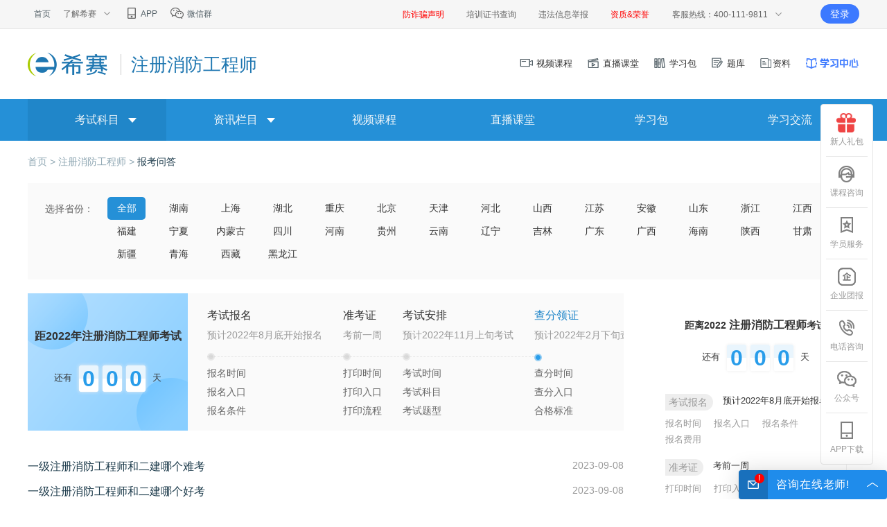

--- FILE ---
content_type: text/html;charset=UTF-8
request_url: https://www.educity.cn/xfgcs/c692.html
body_size: 25894
content:
<!DOCTYPE html>
<html>
<head>
    <meta charset="utf-8">
    <meta http-equiv="X-UA-Compatible" content="IE=edge,chrome=1">
    <meta name="viewport" content="width=device-width, initial-scale=1">
    <meta http-equiv="Content-Type" content="text/html; charset=utf-8"/>
    <title>消防工程师考试报名-报考答疑-常见问题-希赛网</title>
<meta name="keywords" content="消防工程师考试报名,报考答疑,常见问题,希赛网"/>
<meta name="description" content="希赛网消防工程师报考问答栏目为考生提供考试报名、报考疑问、报考常见问题等相关资讯，更多消防工程师相关内容请关注希赛网消防工程师频道。"/>
<meta name="classification" content="在线教育,职业教育,职业资格考试"/>
<meta name="author" content="希赛网"/>
<meta name="copyright" content="湖南希赛网络科技有限公司"/>
<link rel="shortcut icon" href="/favicon.ico" type="image/x-icon"/>
<!-- 增加下面的防止跨域丢失referer -->
<meta name="referrer" content="no-referrer-when-downgrade" /><script>
    var url = (window.location.hostname.indexOf("wangxiao.xisaiwang.com") >= 0 || window.location.hostname.indexOf("www.xisaiwang.com") >= 0 ?
        "//wx.xisaiwang.com" : window.location.hostname.indexOf("sem.ujigu.com") >= 0 ?
            "//msem.ujigu.com" : '//m.educity.cn') + window.location.pathname + window.location.search;

    (function (a, b) {
        if ((/AppleWebKit.*Mobile/i.test(a) || /Android|Windows Phone|webOS|iPhone|iPod|BlackBerry/i.test(a) ||
            /MIDP|SymbianOS|NOKIA|SAMSUNG|LG|NEC|TCL|Alcatel|BIRD|DBTEL|Dopod|PHILIPS|HAIER|LENOVO|MOT-|Nokia|SonyEricsson|SIE-|Amoi|ZTE/
                .test(a)) && location.hash != '#m') window.location = b
    })(navigator.userAgent, url)
</script>    <link rel="alternate" media="only screen and (max-width: 640px)" href="https://m.educity.cn/xfgcs/c692-1.html">
    <link rel="canonical" href="https://www.educity.cn/xfgcs/c692-1.html"/>
<link rel="stylesheet" href="https://lstatic.xisaiwang.com/educity/pc/cmsng/css/common.css?v=165924">
<link rel="stylesheet" href="https://lstatic.xisaiwang.com/educity/pc/cmsng/css/poplogin.css?v=165924">
<link rel="stylesheet" href="https://lstatic.xisaiwang.com/public/plugins/layui/css/modules/layer/default/layer.css?v=165924">
<link rel="stylesheet" href="https://lstatic.xisaiwang.com/public/plugins/sweetalert/sweetalert.css?v=165924">
<!-- HTML5 shim 和 Respond.js 是为了让 IE8 支持 HTML5 元素和媒体查询（media queries）功能 -->
<!--[if lt IE 9]>
<script src="https://cdn.bootcss.com/html5shiv/3.7.3/html5shiv.min.js?v=165924"></script>
<script src="https://cdn.bootcss.com/respond.js/1.4.2/respond.min.js?v=165924"></script>
<![endif]-->
<style>
    .sea_input:hover .sea_list {
        display: block !important;
    }
</style>    <link rel="stylesheet" href="https://lstatic.xisaiwang.com/educity/pc/xxzl/css/examinfo2.css?v=165924">
    <link rel="stylesheet" href="https://lstatic.xisaiwang.com/educity/pc/cmsng/css/mem.css?v=165924"/>
    <link rel="stylesheet" href="https://lstatic.xisaiwang.com/educity/pc/cmsng/css/zqlb.css?v=165924">
    <link rel="stylesheet" href="https://lstatic.xisaiwang.com/educity/pc/cmsng/css/home/home.css?v=165924"/>
    <style type="text/css">
        .ecv2_hot_recommend ul li {
            width: 100%;
        }

        .ecv2_hot_recommend {
            margin-bottom: 40px;
            clear: both;
            padding: 20px;
            box-sizing: border-box;
        }

        .dateDown_new2::after {
            background: none;
        }
    </style>
</head>
<body>
<!-- ID: 225, ENVID: null, RESTYPE:null--><div class="ecv2_header"> 
 <div class="ecv2_header_tools ecv2_container clearfix"> 
  <div class="fl"> 
   <ul> 
    <li><a href="https://www.educity.cn/" target="_blank" title="">首页</a></li> 
    <li> 了解希赛<i></i> 
     <ul class="drop_ul"> 
       <li><a href="https://www.educity.cn/hzzx/About.html" target="_blank" title="希赛简介" rel="nofollow">希赛简介</a></li>
       <li><a href="https://www.educity.cn/hzzx/gsdsj.html" target="_blank" title="发展历程" rel="nofollow">发展历程</a></li>
       <li><a href="https://www.educity.cn/hzzx/Honor.html" target="_blank" title="资质荣誉" rel="nofollow">资质荣誉</a></li> 
       <li><a href="https://www.educity.cn/hzzx/lxwm.html" target="_blank" title="希赛华南" rel="nofollow">希赛华南</a></li> 
     </ul> </li> 
    <li> <a href="https://www.educity.cn/app/" target="_blank" title=""> <img src="https://lstatic.xisaiwang.com/educity/pc/cmsng/img/index/icon_top_phone.png" alt="" /> APP </a> </li> 
    <li> <a href="https://www.educity.cn/chat/wechat.html" target="_blank" title=""> <img src="https://lstatic.xisaiwang.com/educity/pc/cmsng/img/index/icon_top_wechat.png" alt="" /> 微信群 </a> </li> 

   </ul> 
  </div> 
  <div class="fr"> 
  <a href="https://www.educity.cn/rk/5130674.html" target="_blank" style="color: red;"><span>防诈骗声明</span></a>
<a href="https://wangxiao.xisaiwang.com/training/search.html" target="_blank" rel="nofollow"><span>培训证书查询</span></a> 
     <a href="/hzzx/jubao.html" target="_blank"><span>违法信息举报</span></a> 
  <a href="https://www.educity.cn/hzzx/Honor.html" target="_blank" style="color: red;"><span>资质&荣誉</span></a>
    <div class="cs_head"> 
		<div class="cs_headtitle">客服热线：400-111-9811<i></i></div>
		<div class="cs_head_ul">
			<p>售后投诉：156-1612-8671</p>
		</div>
	</div>
    <span class="login_res"> <a href="https://wangxiao.xisaiwang.com/ucenter2/login.html" class="login">登录</a></span> 
  </div> 
 </div> 
</div><!-- ResId: 225 ResName: 频道页面公共页头 -->
    <div class="ecv2_hs_logo">
	    <div class="ecv2_container clearfix">
		    <div class="ecv2_logo fl">
			    <a href="/" target="_blank" title="首页">
				    <img src="https://lstatic.xisaiwang.com/educity/pc/cmsng/img/index/img_logo.png" alt="">
			    </a>
			    <a href="/xfgcs/"><span>注册消防工程师</span></a>
		    </div>
		    <div class="ecv2_logo_nav fr">
			    <ul>
				    <li>
					    <a href="/shipin/" rel="nofollow">
						    <i class="logo_nav_video"></i>
						    视频课程
					    </a>
				    </li>
				    <li>
					    <a href="/zhibo/" rel="nofollow">
						    <i class="logo_nav_live"></i>
							直播课堂
					    </a>
				    </li>
				    <li>
					    <a href="https://wangxiao.xisaiwang.com/xuexibao2/list-101.html" rel="nofollow">
						    <i class="logo_nav_study"></i>
						    学习包
					    </a>
				    </li>
				    <li>
					    <a href="/tiku/" rel="nofollow">
						    <i class="logo_nav_tiku"></i>
						    题库
					    </a>
				    </li>
					<li>
						<a href="/rk/xxzl/1001.html?daohang">
							<i class="logo_nav_ziliao">
							</i>资料
						</a>
					</li>
			    </ul>
		    </div>
	    </div>
    </div>
<!-- ID: null, ENVID: 10031003, RESTYPE:Nav--><div class="ecv2_navs clearfix"> 
 <ul> 
  <li class="on"> 考试科目<i></i> 
   <ul class="ecv2_navs_drop"> 
    <li><a href="https://www.educity.cn/xfgcs/yjsw/index.html" target="_blank">消防安全技术实务</a></li> 
    <li><a href="https://www.educity.cn/xfgcs/yjzhnl/index.html" target="_blank">消防安全技术综合能力</a></li> 
    <li><a href="https://www.educity.cn/xfgcs/yjalfx/index.html" target="_blank">消防安全案例分析</a></li> 
    <li><a href="https://www.educity.cn/xfgcs/yjxfgcs/index.html" target="_blank">一级消防工程师</a></li> 
   </ul> </li> 
  <li> 资讯栏目<i></i> 
   <ul class="ecv2_navs_drop"> 
    <li><a href="https://www.educity.cn/xfgcs/c685.html" target="_blank">考试报名</a></li> 
    <li><a href="https://www.educity.cn/xfgcs/c686.html" target="_blank">大纲教材</a></li> 
    <li><a href="https://www.educity.cn/xfgcs/c964.html" target="_blank">规范标准</a></li> 
    <li><a href="https://www.educity.cn/xfgcs/c691.html" target="_blank">行业动态</a></li> 
    <li><a href="https://www.educity.cn/xfgcs/c688.html" target="_blank">成绩查询</a></li> 
    <li><a href="https://www.educity.cn/xfgcs/c689.html" target="_blank">证书领取</a></li> 
    <li><a href="https://www.educity.cn/xfgcs/c690.html" target="_blank">证书注册</a></li> 
    <li><a href="https://www.educity.cn/xfgcs/c694.html" target="_blank">历年真题</a></li> 
    <li><a href="https://www.educity.cn/xfgcs/c693.html" target="_blank">模拟试题</a></li> 
    <li><a href="https://www.educity.cn/xfgcs/c692.html" target="_blank">报考问答</a></li> 
    <li><a href="https://www.educity.cn/xfgcs/c1083.html" target="_blank">考试问答</a></li> 
    <li><a href="https://www.educity.cn/xfgcs/c687.html" target="_blank">准考证</a></li> 
    <li><a href="https://www.educity.cn/xfgcs/c695.html" target="_blank">消防安全技术实务</a></li> 
    <li><a href="https://www.educity.cn/xfgcs/c696.html" target="_blank">消防安全技术综合能力</a></li> 
    <li><a href="https://www.educity.cn/xfgcs/c697.html" target="_blank">消防安全案例分析</a></li> 
   </ul> </li> 
  <li> <a href="https://www.educity.cn/shipin/list-1027.html" target="_blank" rel="nofollow">视频课程</a> </li> 
  <li> <a href="https://www.educity.cn/zhibo/list-1027.html" target="_blank" rel="nofollow">直播课堂</a> </li> 
  <li> <a href="https://wangxiao.xisaiwang.com/xuexibao2/list-101.html" target="_blank" rel="nofollow">学习包</a> </li> 
  <li> <a href="https://wpa.b.qq.com/cgi/wpa.php?ln=1&amp;key=XzkzODAzNjM5Nl80MzM3MTVfNDAwNzc3MTIxOF8yXw" target="_blank">学习交流</a> </li> 
 </ul> 
</div><!-- ResId: 296 ResName: 消防工程师导航条 -->
<div class="ecv2_container clearfix" style="margin-bottom: 40px;">
    <!-- 面包屑 -->
    <div class="ecv2_crumbs">
        <a href="/">首页 > </a>
        <a href="/xfgcs/">注册消防工程师 > </a>
        <a href="javascript:;" class="on">报考问答</a>
    </div>
        <div class="ecv2_container ecv2_province" style="margin-top: 0;">
            <div class="choice">选择省份：</div>
            <div class="provUl">
                <div class="proCurrent"><a href="/xfgcs/c692.html">全部</a></div>
                        <div ><a
                                    href="/xfgcs/c692/hunan.html">湖南</a></div>
                        <div ><a
                                    href="/xfgcs/c692/shanghai.html">上海</a></div>
                        <div ><a
                                    href="/xfgcs/c692/hubei.html">湖北</a></div>
                        <div ><a
                                    href="/xfgcs/c692/chongqing.html">重庆</a></div>
                        <div ><a
                                    href="/xfgcs/c692/beijing.html">北京</a></div>
                        <div ><a
                                    href="/xfgcs/c692/tianjin.html">天津</a></div>
                        <div ><a
                                    href="/xfgcs/c692/hebei.html">河北</a></div>
                        <div ><a
                                    href="/xfgcs/c692/shanxi.html">山西</a></div>
                        <div ><a
                                    href="/xfgcs/c692/jiangsu.html">江苏</a></div>
                        <div ><a
                                    href="/xfgcs/c692/anhui.html">安徽</a></div>
                        <div ><a
                                    href="/xfgcs/c692/shandong.html">山东</a></div>
                        <div ><a
                                    href="/xfgcs/c692/zhejiang.html">浙江</a></div>
                        <div ><a
                                    href="/xfgcs/c692/jiangxi.html">江西</a></div>
                        <div ><a
                                    href="/xfgcs/c692/fujian.html">福建</a></div>
                        <div ><a
                                    href="/xfgcs/c692/ningxia.html">宁夏</a></div>
                        <div ><a
                                    href="/xfgcs/c692/neimenggu.html">内蒙古</a></div>
                        <div ><a
                                    href="/xfgcs/c692/sichuan.html">四川</a></div>
                        <div ><a
                                    href="/xfgcs/c692/henan.html">河南</a></div>
                        <div ><a
                                    href="/xfgcs/c692/guizhou.html">贵州</a></div>
                        <div ><a
                                    href="/xfgcs/c692/yunnan.html">云南</a></div>
                        <div ><a
                                    href="/xfgcs/c692/liaoning.html">辽宁</a></div>
                        <div ><a
                                    href="/xfgcs/c692/jilin.html">吉林</a></div>
                        <div ><a
                                    href="/xfgcs/c692/guangdong.html">广东</a></div>
                        <div ><a
                                    href="/xfgcs/c692/guangxi.html">广西</a></div>
                        <div ><a
                                    href="/xfgcs/c692/hainan.html">海南</a></div>
                        <div ><a
                                    href="/xfgcs/c692/shanxi1.html">陕西</a></div>
                        <div ><a
                                    href="/xfgcs/c692/gansu.html">甘肃</a></div>
                        <div ><a
                                    href="/xfgcs/c692/xinjiang.html">新疆</a></div>
                        <div ><a
                                    href="/xfgcs/c692/qinghai.html">青海</a></div>
                        <div ><a
                                    href="/xfgcs/c692/xizang.html">西藏</a></div>
                        <div ><a
                                    href="/xfgcs/c692/heilongjiang.html">黑龙江</a></div>
            </div>
        </div>
    <div class="ecv2_listPage_left">
            <!-- 报名流程 -->
                <div class="ecv2_exam_process clearfix">
                        <div class="ecv2_exam_left fl">
                                <div class="ecv2_count_down_wrap">
                                    <img src="https://lstatic.xisaiwang.com/educity/pc/cmsng/img/icon/img_daojishi02.png" alt="">
                                    <h3 class="exam-title" text-title="">
                                        距2022年<strong>注册消防工程师</strong>考试</h3>
                                    还有
                                    <div class="ecv2_count_down">
                                        <ul>
                                            <li>0</li>
                                            <li>0</li>
                                            <li>0</li>
                                        </ul>
                                    </div>
                                    天
                                </div>
                        </div>
                    <div class="ecv2_exam_right oh">
                        <div class="ecv2_exam_process_wrap">
                            <div class="top clearfix flexjunfen">
                                        <dl class="">
                                            <dt>考试报名</dt>
                                            <dd>预计2022年8月底开始报名</dd>
                                                <ul>
                                                            <li>
                                                                <a href="https://www.educity.cn/xfgcs/zt/bmsj.html">报名时间</a>
                                                            </li>
                                                            <li>
                                                                <a href="https://www.educity.cn/xfgcs/zt/bmsj.html">报名入口</a>
                                                            </li>
                                                            <li>
                                                                <a href="https://www.educity.cn/xfgcs/2163658.html">报名条件</a>
                                                            </li>
                                                </ul>
                                        </dl>
                                        <dl class="">
                                            <dt>准考证</dt>
                                            <dd>考前一周</dd>
                                                <ul>
                                                            <li>
                                                                <a href="https://www.educity.cn/xfgcs/2271395.html">打印时间</a>
                                                            </li>
                                                            <li>
                                                                <a href="https://www.educity.cn/xfgcs/2271395.html">打印入口</a>
                                                            </li>
                                                            <li>
                                                                <a href="https://www.educity.cn/xfgcs/2053551.html">打印流程</a>
                                                            </li>
                                                </ul>
                                        </dl>
                                        <dl class="">
                                            <dt>考试安排</dt>
                                            <dd>预计2022年11月上旬考试</dd>
                                                <ul>
                                                            <li>
                                                                <a href="https://www.educity.cn/xfgcs/2038801.html">考试时间</a>
                                                            </li>
                                                            <li>
                                                                <a href="https://www.educity.cn/xfgcs/2053595.html">考试科目</a>
                                                            </li>
                                                            <li>
                                                                <a href="https://www.educity.cn/xfgcs/2048178.html">考试题型</a>
                                                            </li>
                                                </ul>
                                        </dl>
                                        <dl class="on">
                                            <dt>查分领证</dt>
                                            <dd>预计2022年2月下旬查询成绩</dd>
                                                <ul>
                                                            <li>
                                                                <a href="https://www.educity.cn/xfgcs/2290489.html">查分时间</a>
                                                            </li>
                                                            <li>
                                                                <a href="https://www.educity.cn/xfgcs/2289598.html">查分入口</a>
                                                            </li>
                                                            <li>
                                                                <a href="https://www.educity.cn/xfgcs/2290490.html">合格标准</a>
                                                            </li>
                                                </ul>
                                        </dl>
                            </div>
                        </div>
                    </div>
                </div>

        <!-- 列表数据 -->
                <div class="ecv2_listData_item">
                    <a href="/xfgcs/5110420.html" target="_blank">一级注册消防工程师和二建哪个难考</a>
                    <span>2023-09-08</span>
                </div>
                <div class="ecv2_listData_item">
                    <a href="/xfgcs/5110411.html" target="_blank">一级注册消防工程师和二建哪个好考</a>
                    <span>2023-09-08</span>
                </div>
                <div class="ecv2_listData_item">
                    <a href="/xfgcs/5110342.html" target="_blank">一级注册消防工程师和一建哪个好考</a>
                    <span>2023-09-08</span>
                </div>
                <div class="ecv2_listData_item">
                    <a href="/xfgcs/5110182.html" target="_blank">一级消防工程师和一级建造师哪个难</a>
                    <span>2023-09-08</span>
                </div>
                <div class="ecv2_listData_item">
                    <a href="/xfgcs/5109856.html" target="_blank">一级注册消防工程师和一建哪个含金量高</a>
                    <span>2023-09-07</span>
                </div>
                    <div class="ecv2_listData_box"></div>
                <div class="ecv2_listData_item">
                    <a href="/xfgcs/5109842.html" target="_blank">一级注册消防工程师和一级建造师哪个难</a>
                    <span>2023-09-07</span>
                </div>
                <div class="ecv2_listData_item">
                    <a href="/xfgcs/2247710.html" target="_blank">一级消防工程师报名忘记登录密码如何找回？</a>
                    <span>2021-05-27</span>
                </div>
                <div class="ecv2_listData_item">
                    <a href="/xfgcs/2200666.html" target="_blank">一级消防工程师各科目复习备考重点是什么？</a>
                    <span>2021-01-22</span>
                </div>
                <div class="ecv2_listData_item">
                    <a href="/xfgcs/2200664.html" target="_blank">一级消防工程师学习备考心得总结</a>
                    <span>2021-01-22</span>
                </div>
                <div class="ecv2_listData_item">
                    <a href="/xfgcs/2198825.html" target="_blank">一级消防工程师备考经验分享</a>
                    <span>2021-01-21</span>
                </div>
                    <div class="ecv2_listData_box"></div>
                <div class="ecv2_listData_item">
                    <a href="/xfgcs/2195713.html" target="_blank">一级消防工程师备考有必要上培训班吗？</a>
                    <span>2021-01-18</span>
                </div>
                <div class="ecv2_listData_item">
                    <a href="/xfgcs/2190551.html" target="_blank">一级消防工程师考试备考经验分享</a>
                    <span>2021-01-08</span>
                </div>
                <div class="ecv2_listData_item">
                    <a href="/xfgcs/2190468.html" target="_blank">一级消防工程师备考需要准备什么？</a>
                    <span>2021-01-08</span>
                </div>
                <div class="ecv2_listData_item">
                    <a href="/xfgcs/2190437.html" target="_blank">一级消防工程师备考方法有哪些？</a>
                    <span>2021-01-08</span>
                </div>
                <div class="ecv2_listData_item">
                    <a href="/xfgcs/2190410.html" target="_blank">一级消防工程师考试备考需要注意什么？</a>
                    <span>2021-01-08</span>
                </div>
                    <div class="ecv2_listData_box"></div>

<!-- 页面大功能模块+分页模块
	pageData: 数据对象
	visiblePages: 显示总页数
	hrefUrl: 地址形式  例如：/video/creditcard_{page}.html
 -->



    <div class="ecv2_page_wrap">
	    <div class="ecv2_page">
                    <a href="javascript:;" class="on">1</a>
                     <a href="/xfgcs/c692-2.html">2</a>
                     <a href="/xfgcs/c692-3.html">3</a>
                     <a href="/xfgcs/c692-4.html">4</a>
                     <a href="/xfgcs/c692-5.html">5</a>
                     <a href="/xfgcs/c692-6.html">6</a>
                <a href="/xfgcs/c692-2.html" class="next">下一页</a>
	    </div>
    </div>
    </div>
    <div class="ecv2_listPage_right ecv2_zqlb_right">
        <!-- 搜索 -->


            <div class="ecv2_zqlb_r_top1 zx_channel_time" style="margin-bottom: 40px;">
                    <div class="ecv2_count_down_wrap">
                        <h3 class="exam-title" text-title="">距离2022
                            <span><strong>注册消防工程师</strong></span>考试</h3>
                        还有
                        <div class="ecv2_count_down">
                            <ul>
                                <li>0</li>
                                <li>0</li>
                                <li>0</li>
                            </ul>
                        </div>
                        天
                    </div>
                <div class="ecv2_step_wrap heightauto">
                            <div class="ecv2_step_item">
                                <div class="ecv2_step_hd ">
                                    <span>考试报名</span>
                                    <h3>预计2022年8月底开始报名</h3>
                                </div>
                                    <div class="ecv2_step_bd">
                                        <ul>
                                                <li>
                                                    <a href="https://www.educity.cn/xfgcs/zt/bmsj.html">报名时间</a>
                                                </li>
                                                <li>
                                                    <a href="https://www.educity.cn/xfgcs/zt/bmsj.html">报名入口</a>
                                                </li>
                                                <li>
                                                    <a href="https://www.educity.cn/xfgcs/2163658.html">报名条件</a>
                                                </li>
                                                <li>
                                                    <a href="https://www.educity.cn/xfgcs/zt/bmsj.html">报名费用</a>
                                                </li>
                                        </ul>
                                    </div>
                            </div>
                            <div class="ecv2_step_item">
                                <div class="ecv2_step_hd ">
                                    <span>准考证</span>
                                    <h3>考前一周</h3>
                                </div>
                                    <div class="ecv2_step_bd">
                                        <ul>
                                                <li>
                                                    <a href="https://www.educity.cn/xfgcs/2271395.html">打印时间</a>
                                                </li>
                                                <li>
                                                    <a href="https://www.educity.cn/xfgcs/2271395.html">打印入口</a>
                                                </li>
                                                <li>
                                                    <a href="https://www.educity.cn/xfgcs/2053551.html">打印流程</a>
                                                </li>
                                                <li>
                                                    <a href="https://www.educity.cn/xfgcs/2053555.html">注意事项</a>
                                                </li>
                                        </ul>
                                    </div>
                            </div>
                            <div class="ecv2_step_item">
                                <div class="ecv2_step_hd ">
                                    <span>考试安排</span>
                                    <h3>预计2022年11月上旬考试</h3>
                                </div>
                                    <div class="ecv2_step_bd">
                                        <ul>
                                                <li>
                                                    <a href="https://www.educity.cn/xfgcs/2038801.html">考试时间</a>
                                                </li>
                                                <li>
                                                    <a href="https://www.educity.cn/xfgcs/2053595.html">考试科目</a>
                                                </li>
                                                <li>
                                                    <a href="https://www.educity.cn/xfgcs/2048178.html">考试题型</a>
                                                </li>
                                                <li>
                                                    <a href="https://www.educity.cn/xfgcs/2286244.html">历年真题</a>
                                                </li>
                                                <li>
                                                    <a href="https://www.educity.cn/xfgcs/c693.html">模拟练习</a>
                                                </li>
                                                <li>
                                                    <a href="https://www.educity.cn/xfgcs/2013921.html">考点汇总</a>
                                                </li>
                                        </ul>
                                    </div>
                            </div>
                            <div class="ecv2_step_item">
                                <div class="ecv2_step_hd on">
                                    <span>查分领证</span>
                                    <h3>预计2022年2月下旬查询成绩</h3>
                                </div>
                                    <div class="ecv2_step_bd">
                                        <ul>
                                                <li>
                                                    <a href="https://www.educity.cn/xfgcs/2290489.html">查分时间</a>
                                                </li>
                                                <li>
                                                    <a href="https://www.educity.cn/xfgcs/2289598.html">查分入口</a>
                                                </li>
                                                <li>
                                                    <a href="https://www.educity.cn/xfgcs/2290490.html">合格标准</a>
                                                </li>
                                                <li>
                                                    <a href="https://www.educity.cn/xfgcs/2053567.html">证书领取</a>
                                                </li>
                                        </ul>
                                    </div>
                            </div>
                </div>
            </div>


    </div>
</div>

		<!-- ID: 224, ENVID: null, RESTYPE:null--><!-- 靠窗口右边的工具条 -->
<div class="ecv2_right_tools comm_right_tools">
    <ul>
 <li>
            <a href="https://wangxiao.xisaiwang.com/act2/xrlb.html?fcode=h58&xrlb" target="_blank" >
                <i class="ecv2_right_i0" style="background: url(https://img.kuaiwenyun.com/attach/attach/2025-9/332/8d71eacf-6e93-42ec-90f3-7db81f32d06a.png) no-repeat;background-size: contain;"></i>
                新人礼包            </a>        
</li>
        <li>
            <a href="javascript:;" onclick="open53Window();">
                <i class="ecv2_right_i1"></i>
                课程咨询
            </a>
        </li>
        <li>
            <a href="javascript:;" onclick="open53Window();">
                <i class="ecv2_right_i2"></i>
                学员服务
            </a>
        </li>
    <li> <a href="https://www.educity.cn/qytuanbao.html?fcode=h58"  target="_blank" > <i class="ecv2_right_qytb"></i> 企业团报 </a> </li>
        <li>
                <a href="javascript:;">
                        <i class="ecv2_right_i3"></i> 电话咨询
                        <div class="ecv2_right_code_hide twoTele" style="left: -218px;padding-top: 13px;padding-bottom: 13px;">
                                <dd class="bgs1">
                                 客服热线：400-111-9811
                                </dd>
                                <dd class="bgs1">
                                        售后投诉：156-1612-8671
                                </dd>
                        </div>
                </a>
        </li>
        <li>
            <a href="javascript:;">
                <i class="ecv2_right_i4"></i>
                公众号
                <div class="ecv2_right_code_hide" style="z-index:99;">
                    <img src="https://lstatic.xisaiwang.com/educity/pc/cmsng/img/index/img_code_weix.png" alt="">
                    扫描二维码<br>关注希赛网站
                </div>
            </a>
        </li>
        <li>
            <a href="javascript:;">
                <i class="ecv2_right_i5"></i>
                APP下载
                <div class="ecv2_right_code_hide">
                    <img src="https://img.kuaiwenyun.com/images/cms/2019-10/306/eWna2y4Zsq.jpg" alt="">
                    扫描二维码<br>下载APP
                </div>
            </a>
        </li>
        <li id="ecv2_goTop">
            <a href="javascript:;" onclick="goTop()">
                <i class="ecv2_right_i6"></i>
                返回顶部
            </a>
        </li>
        <div class="ecv2_right_code_hide" style="position: absolute;top: 288px;">
            <span id="code-close" style="position: absolute;text-align: right;right: 0px;top: -10px;font-size: 18px;width: 20px;height: 20px;background: rgba(0,0,0,0.15);text-align: center;line-height: 20px;border-radius: 50%;color: #fff;cursor: pointer;">&times;</span>
            <img src="https://img.kuaiwenyun.com/images/cms/2019-10/306/eWna2y4Zsq.jpg" alt=""> 扫描二维码
            <br>下载APP
        </div>
        <script type="text/javascript">
        var codeClose = document.getElementById('code-close');
        var parent = codeClose.parentNode;
        codeClose.addEventListener("click", function() {
            var classVal = parent.getAttribute("class");
            classVal = classVal.replace("ecv2_show", "");
            parent.setAttribute("class", classVal);
        }, false)
        </script>
    </ul>
</div>
<!--<script type="text/javascript">
document.writeln("<script type='text/javascript' charset='UTF-8' src='//scripts.easyliao.com/js/easyliao.js'><\/script>");
document.writeln("<script type='text/javascript' charset='UTF-8' src='//scripts.easyliao.com/13264/43806.js'><\/script>");
</script>--><!-- ResId: 224 ResName: 悬浮工具条 -->
    <script type="text/javascript" src="https://lstatic.xisaiwang.com/educity/pc/cmsng/js/jquery.js?v=165924"></script>
    <script>
        $(function () {
            _link = "open53Window();";
            if (_link && _link != "") {
                if (_link.indexOf("openJesongChatByGroup") != -1 || _link.indexOf("MEIQIA") != -1 || _link.indexOf("AIHECONG") != -1 || 
                		_link.indexOf("_OPEN_WINDOW_") != -1 || _link.indexOf("show53Float") != -1 || _link.indexOf("open53Window") != -1) {
                    $(".ecv2_right_i1").parent().not(".not-kf").attr("href", "javascript:void(0);").attr("onclick", _link);
                    $(".ecv2_right_i2").parent().not(".not-kf").attr("href", "javascript:void(0);").attr("onclick", _link);
                }  else {
                    $(".ecv2_right_i1").parent().not(".not-kf").attr("href", _link);
                    $(".ecv2_right_i2").parent().not(".not-kf").attr("href", _link);
                }
            }
        })
        
	    function _OPEN_WINDOW_(url, height, width){
	    	url = updateUrlParam(url, "fromUrl", encodeURIComponent(encodeURIComponent(window.location.href)))
	   		let iHeight = height || 700; //值越大，弹窗的高度越大
	   		let iWidth = width || 550;//值越大，弹窗的宽度越大
	   		let iTop = (window.screen.height-30-iHeight)/2; //获得窗口的垂直位置;
	   		let iLeft = (window.screen.width-10-iWidth)/2; //获得窗口的水平位置;
	   		window.open(url,'_blank','height='+iHeight+',innerHeight='+iHeight+',width='+iWidth+',innerWidth='+iWidth+',top='+iTop+',left='+iLeft+',toolbar=no,menubar=no,scrollbars=auto,resizeable=no,location=no,status=no');
	    }
	     
	    function updateUrlParam(uri, key, value) {
	        if(!value) { return uri }
	        var re = new RegExp("([?&])" + key + "=.*?(&|$)", "i");
	        var separator = uri.indexOf('?') !== -1 ? "&" : "?";
	        if (uri.match(re)) {
	            return uri.replace(re, '$1' + key + "=" + value + '$2');
	        }
	        else {
	            return uri + separator + key + "=" + value;
	        }
	    }

	    function show53Float(){
	    	try{
	    		var _$53= _$53 || [];//注：预定义对象，变量名不可更改，使用前请检查是否和自身网站变量名冲突

	    		if (typeof $53 == 'undefined') {
	    			_$53.push(["_kfclient",{
	    				type:'popup'
	    			}]);
	    		} else {
	    			var api = $53.createApi();
	    			api.push('cmd', 'kfclient');
	    			api.push('type', 'popup');
	    			api.query();
	    		}
	    	}catch(error){
	    		console.log(error)
	    	}
	    }

	    function open53Window(){
	    	try{
	    		var _$53= _$53 || [];//注：预定义对象，变量名不可更改，使用前请检查是否和自身网站变量名冲突

	    		if (typeof $53 == 'undefined') {
	    			_$53.push(["_kfclient",{
	    				type:'new'
	    			}]);
	    		} else {
	    			var api = $53.createApi();
	    			api.push('cmd', 'kfclient');
	    			api.push('type', 'new');
	    			api.query();
	    		}
	    	}catch(error){
	    		console.log(error)
	    	}
	    }
    </script>
<!-- ID: 211, ENVID: null, RESTYPE:null--><div class="ecv2_footer"> 
	<div class="ecv2_footer_top"> 
	 <div class="ecv2_container clearfix"> 
	  <ol> 
	   <li>新手指南</li> 
	   <li><a href="https://www.educity.cn/login.html" target="_blank" rel="nofollow">注册登录</a></li> 
	   <li><a href="https://www.educity.cn/app/" target="_blank">APP下载</a></li> 
	   <li><a href="https://www.educity.cn/hzzx/bank.html" target="_blank">支付方式</a></li> 
	   <li><a href="https://www.educity.cn/hzzx/Problem.html" target="_blank">购买提醒</a></li> 
	  </ol> 
	  <ol> 
	   <li>如何上课</li> 
	   <li><a href="https://wangxiao.xisaiwang.com/xuexibao2/list-101.html" target="_blank" rel="nofollow">自学产品</a></li> 
	   <li><a href="https://www.educity.cn/zhibo/" target="_blank" rel="nofollow">直播课堂</a></li> 
	   <li><a href="https://www.educity.cn/shipin/" target="_blank" rel="nofollow">视频课程</a></li> 
	   <li><a href="https://www.educity.cn/qytuanbao.html" target="_blank">企业团报</a></li> 
	  </ol> 
	  <ol> 
	   <li>关于我们</li> 
	   <li><a href="https://www.educity.cn/hzzx/About.html" target="_blank">关于希赛</a></li> 
	   <li><a href="https://www.educity.cn/hzzx/tuikuan.html" target="_blank">常见问题</a></li> 
	   <li><a href="https://www.educity.cn/hzzx/lxwm.html" target="_blank">联系希赛</a></li> 
	   <li><a href="https://www.educity.cn/hzzx/yyzz.html" target="_blank">营业执照</a></li> 
	  </ol> 
	   <dl class="ecv2_footer_nextto">
		   <div class="nextto_title">联系我们</div>
		   <div class="nextto_list">
			   <p>售前电话：<em class="nextto_phone">400-111-9811</em>（仅收市话费） </p>
			   <p>售后投诉：<em class="nextto_phone">156-1612-8671</em></p>
		   </div>
		   <a class="nextto_online" href="javascript:;" onclick="open53Window();">在线客服</a>
	   </dl>
	  <ul class="ecv2_footer_codes"> 
	   <li> <img src="https://lstatic.xisaiwang.com/educity/pc/cmsng/img/index/img_code_weix.png" alt="希赛网微信" /> <p>关注希赛网微信</p> </li> 
	   <li> <img src="https://img.kuaiwenyun.com/images/article/2020-08/668/V8Q2GHKYQa.png" alt="下载希赛网APP" /> <p>下载希赛网APP</p> </li> 
	  </ul> 
	 </div> 
	</div> 
	<div class="ecv2_footer_bottom"> 
	 <p>PMI<sup>®</sup>，PMP<sup>®</sup>，PMI-ACP<sup>®</sup>，PgMP<sup>®</sup>和PMBOK<sup>®</sup>是Project Management Institute，Inc.的注册商标 <br />ITIL<sup>®</sup>、PRINCE2<sup>®</sup>是PeopleCert集团的注册商标，经PeopleCert授权使用，保留所有权利 <br />湖南希赛网络科技有限公司　版权所有　&copy;2001-2026　<a href="https://beian.miit.gov.cn/" target="_blank" rel="nofollow">湘ICP备10203241号-14</a>　<a href="http://www.beian.gov.cn/portal/registerSystemInfo?recordcode=43019002000749" target="_blank" rel="nofollow">湘公网安备43019002000749号</a><br /> 违法和不良信息举报电话：15673157832　举报/反馈/投诉邮箱：ujigu@ujigu.com<br /> 出版物经营许可证：4301042021177　高新技术企业证书：GR202143001539　广播电视节目制作经营许可证： (湘)字00833号</p> 
	</div> 
   </div> 
   <script ujg-event-init="{&quot;app_code&quot;:&quot;csai&quot;, &quot;event_id&quot;:9000}"></script><!-- ResId: 211 ResName: PC公共页脚（educity.cn） -->

<div class="xyzy-div xxzl-pop" style="display: none;">
    <div class="xxzl-pop-bj"></div>
    <div class="xxzl-pop-xxzycontent">
        <span class="xxzl-close-pop" onclick="closePop(this)"></span>
        <div class="xxzl-main-xxzycontent">
            <div class="xxzy-pimg"></div>
            <p>您还不是该课程的学员，无法下载哦~点击下方立即学习，即可下载更多专享资料</p>
            <a id="xyzy-zhibo-link" class="tr-udesk" href="javascript:void(0);">立即学习</a>
        </div>
    </div>
</div>
</body>
<script type="text/html" id="teawechatList2">
    <div class="teacher-modal">
        <a href="javascript:;" class="closepop" onclick="javascript:layer.closeAll('page')"
           style="position: absolute; right: 20px; top: 20px; z-index: 1;">X</a>
        <p class="p-text">扫描微信二维码,添加<span class="color-red">您的专属老师</span>为好友</p>
        <p class="p-text color-888">您在考试中遇到任何问题，老师都会帮您解答</p>
        <div class="teacher-qr-wrap">
            <div>
                <img src="{{wxCode}}" alt="老师二维码" srcset="" class="teacher-qr-code">
            </div>
        </div>
        <div class="teacher-info-wrap">
            {{if wxNo && wxNo!=""}}
            <div class="teacher-info">微信号：{{wxNo}}</div>
            {{/if}}
            {{if nickName && nickName!=""}}
            <div class="teacher-info">昵称：{{nickName}}</div>
            {{/if}}
            {{if phone && phone!=""}}
            <div class="teacher-info">手机：{{phone}}</div>
            {{/if}}
        </div>
    </div>
</script>
<script type="text/html" id="teawechatList3">
    <div class="teacher-modal">
        <a href="javascript:;" class="closepop" onclick="javascript:layer.closeAll('page')"
           style="position: absolute; right: 20px; top: 20px; z-index: 1;">X</a>
        <p class="p-text">{{title}}</p>
        <p class="p-text color-888">{{subTitle}}</p>
        <div class="teacher-qr-wrap">
            <div>
                <img src="{{qrCode}}" alt="老师二维码" srcset="" class="teacher-qr-code">
            </div>
        </div>
    </div>
</script>
<script>
    var port = {
        "baseDomain": "https://base.xisaiwang.cn",
        "static": "https://lstatic.xisaiwang.com",
        "api_port": "/ucapi",
        "ucDomain": "https://uc.educity.cn",
        "mUcDomain": "https://muc.educity.cn",
        "api": "/api",
        "passport": "https://wangxiao.xisaiwang.com/ucenter2",
        "ucenterapi": "/ucenterapi",
        "tikuapi": "/tikuapi",
        "xisaiwang": "https://wangxiao.xisaiwang.com",
        "productapi": "https://wangxiao.xisaiwang.com/productapi"
    };
    STATIC_DOMAIN = "https://lstatic.xisaiwang.com";
    IS_POP = "Y";
    IS_NEW_VERSION = "true";
    mdZxTypeCode = "";
    token = "";
    tokenKey = "cstk";
</script>
<script src="https://lstatic.xisaiwang.com/public/js/localTools.js?v=165924" type="text/javascript"></script>
<script src="https://lstatic.xisaiwang.com/public/js/md5.js?v=165924"></script>
<script type="text/javascript" src="https://lstatic.educity.cn/public/js/template.js?v=165924"></script>
<script type="text/javascript" src="https://lstatic.xisaiwang.com/educity/pc/cmsng/js/jquery.js?v=165924"></script>
<script type="text/javascript" src="https://lstatic.xisaiwang.com/educity/pc/cmsng/js/superSlide.js?v=165924"></script>
<script type="text/javascript" src="https://lstatic.xisaiwang.com/educity/pc/cmsng/js/my.js?v=165924"></script>
<script type="text/javascript" src="https://lstatic.xisaiwang.com/educity/pc/cmsng/js/studyPackDetail.js?v=165924"></script>
<script type="text/javascript" src="https://lstatic.xisaiwang.com/public/plugins/sweetalert/sweetalert.min.js?v=165924"></script>
<script type="text/javascript" src="https://lstatic.xisaiwang.com/educity/pc/cmsng/js/common.js?v=165924"></script>
<script type="text/javascript" src="https://lstatic.xisaiwang.com/public/js/login/utils.js?v=165924"></script>
<script type="text/javascript" src="https://lstatic.xisaiwang.com/educity/pc/cmsng/js/loginInit.js?v=165924"></script>
<script type="text/javascript" src="https://lstatic.xisaiwang.com/educity/pc/cmsng/js/ad.js?v=165924"></script>
<script type="text/javascript" src="https://lstatic.xisaiwang.com/public/plugins/layui/layui.js?v=165924"></script>
<script src="https://lstatic.xisaiwang.com/educity/pc/award/js/clipboard.min.js?v=165924" type="text/javascript"></script>
<script type="text/javascript" src="https://lstatic.xisaiwang.com/public/js/xueli_jump.js?v=165924"></script>
<script>
    var _et = {pc:'pc/channel/zx_template',ci:'1:116:'}
</script>
<script type="text/javascript" src="https://lstatic.xisaiwang.com/public/js/push.js?v=165924"></script>
<script>
    $(function () {
        $(document).on("click", ".login_res .login", function () {
            pushUtil.push({et: "Click", ec: "top-login", en: "顶部登录"})
        })
        if ($("#rec_top5 li").length > 0) {
            $(".tab_hover_cdiv ul").eq(0).find("li").slice(5).remove();
            $(".tab_hover_cdiv ul").eq(0).append($("#rec_top5").html())
            $("#rec_top5").remove();
        } else {
            $("#rec_top5").remove();
        }
    })
</script>
<div class="_xs-pop-wrap _hide-footer xueli_mini_pop" style="display: none;">
    <div class="_xs-pop-opa"></div>
    <div class="_xs-pop-main">
        <div class="_xs-pop-title"></div>
        <div class="_xs-pop-content">
            <div class="_xs-pop-img">
                <img src="https://img.kuaiwenyun.com/images/cms/2023-11/669/Hw7ULZhMWj.jpg" alt="">
            </div>
            <div class="_xs-pop-p1">请用微信扫码打开查看</div>
        </div>
        <div class="_xs-pop-close" onclick="$(this).parents('._xs-pop-wrap').hide()"></div>
    </div>
</div>    <script>
	    var _hmt = _hmt || [];
	    (function () {
		    var hm = document.createElement("script");
		    	hm.src = "https://hm.baidu.com/hm.js?555d9dcffdcb317595de82b0fc125cdf";
		    var s = document.getElementsByTagName("script")[0];
		    s.parentNode.insertBefore(hm, s);

		    var bp = document.createElement('script');
		    var curProtocol = window.location.protocol.split(':')[0];
		    if (curProtocol === 'https') {
			    bp.src = 'https://zz.bdstatic.com/linksubmit/push.js';
		    }
		    else {
			    bp.src = 'http://push.zhanzhang.baidu.com/push.js';
		    }
		    var s = document.getElementsByTagName("script")[0];
		    s.parentNode.insertBefore(bp, s);
	    })();
    </script>
    
<script type="text/html" id="top-search-tmp">
    <div class="sea_wrap">
        <div class="sea_tab">
            <a href="javascript:void(0);" class="on course">课程</a>
            <a href="javascript:void(0);" class=" paper">题库</a>
            <a href="/rk/xxzl/1001.html?搜索" class="zl" target="_blank">资料<i class="i-mf">免费</i></a>
        </div>
        <div class="sea_input">
            <input class="searchInput search-text" id="search-text" type="text" value="" placeholder="请输入考试名称或科目名称">
            <a class="searchBtn" id="search" href="javascript:;">
                <i class="sea_icon"></i>搜索
            </a>
            <div class="sea_list" style="display:none;">
                <div class="sea_list1">
                    <div class="sea_head">
                        <span><i class="sea_ls"></i>历史搜索</span>
                        <a href="javascript:void(0);" onclick="removeCacheKeyword()"><i class="sea_qc"></i>清除全部记录</a>
                    </div>
                    <div class="sea_ul1">
                    </div>
                </div>
                <div class="sea_list2">
                    <div class="sea_head">
                        <span><i class="sea_ls"></i>热门搜索</span>
                    </div>
                    <div class="sea_ul2">
                    </div>
                </div>
            </div>
        </div>
    </div>
</script><div class="ggsm_tc" style="display: none;">
    <a href="javascript:;" class="gb_tc"></a>风险提示：广告信息均来自平台方，不代表平台安全性，不构成建议！贷款利率、年化收益率、期限、额度、生效时间等数据仅供参考，实际数据以平台方为准。红包、体验金、理财金、大礼包、加息券、满减券、优惠券等都不直接等同于现金。参考收益说明不是收益承诺，不代表最终真实收益。理财有风险，投资需谨慎！
</div>
<script>
    $(function () {
        $(document).on("click", ".gg_sm", function (event) {
            event.preventDefault()
            $(".ggsm_tc").show();
        })
        $(document).on("click", ".gb_tc", function (event) {
            event.preventDefault()
            $(".ggsm_tc").hide();
        })
        $(document).on("click", ".gg_close", function (event) {
            event.preventDefault()
            $(this).parent().hide()
        })

        $(".ad_bz").each(function (){
            $(this).prepend('<div class="gg_wz">广告</div><div href="javascript:;" class="gg_sm">?</div>')
            if ($(this).hasClass("has_close")) {
                $(this).prepend('<div class="adv_closeIcon" onclick="$(this).parent().hide()"></div>')
            }
        })
        setTimeout(function () {
            let seatIds = [383,167,169,220,398];
            $("[type=seatId]").each(function (){
                if (seatIds.includes(parseInt($(this).attr("adid")))) {
                    $(this).find(".myadvertise").prepend('<div class="adv_closeIcon" onclick="$(this).parent(\'.myadvertise\').remove()"></div>');
                }
            })
        }, 1500)
    });
</script><script src="https://lstatic.xisaiwang.com/public/js/any.js?v=165924" type="text/javascript"></script>
    <script>(function() {var _53code = document.createElement("script");_53code.src = "https://tb.53kf.com/code/code/d0c85072205f804e0938604421ea4f826/5";var s = document.getElementsByTagName("script")[0]; s.parentNode.insertBefore(_53code, s);})();</script>
		<!-- 客服小窗 -->
		<div class="cservice_wrap" id="csBtn" onclick="open53Window();">
			<div class="cservice_info">
				<span class="cservice_icon" ></span>
				<span class="cservice_iconAbs" ></span>
				<span class="cservice_num" id="info-num" >!</span>
			</div>
			<div class="cservice_middle" >咨询在线老师!</div>
			<div class="cservice_window" ></div>
		</div>
<div class="contact-way-wrap" style="display: none">
    <p class="way-title">您希望我们通过哪种方式与您联系？</p>
    <div class="contact-way-content">
            <span class="contact-way" way="All">
                <div class="way-img">
                    <img src="https://lstatic.xisaiwang.com/educity/pc/cmsng/img/contact/tel.png" alt="">
                    <span>电话</span>
                </div>
                <div class="way-img">
                    <img src="https://lstatic.xisaiwang.com/educity/pc/cmsng/img/contact/wx.png" alt="">
                    <span>微信</span>
                </div>
                <div class="way-img">
                    <img src="https://lstatic.xisaiwang.com/educity/pc/cmsng/img/contact/qq.png" alt="">
                    <span>QQ</span>
                </div>
            </span>
        <span class="contact-way" way="Tel">
                <div class="way-img">
                    <img src="https://lstatic.xisaiwang.com/educity/pc/cmsng/img/contact/tel.png" alt="">
                    <span>电话</span>
                </div>
            </span>
        <span class="contact-way" way="Wx">
                <div class="way-img">
                    <img src="https://lstatic.xisaiwang.com/educity/pc/cmsng/img/contact/wx.png" alt="">
                    <span>微信</span>
                </div>
            </span>
        <span class="contact-way" way="Qq">
                <div class="way-img">
                    <img src="https://lstatic.xisaiwang.com/educity/pc/cmsng/img/contact/qq.png" alt="">
                    <span>QQ</span>
                </div>
            </span>
        <span class="contact-way" way="No">
                <div class="way-img">
                    <img src="https://lstatic.xisaiwang.com/educity/pc/cmsng/img/contact/no.png" alt="">
                    <span>不联系</span>
                </div>
            </span>
    </div>
    <div class="way-warn-wrap">
        <p class="way-warn" way="All">您已选择电话/微信/QQ的联系方式，课程顾问会尽快联系您！</p>
        <p class="way-warn" way="Wx">您已选择微信联系方式，课程顾问会尽快添加您的微信，请您确认通过！</p>
        <p class="way-warn" way="Qq">您已选择QQ联系方式，课程顾问会尽快添加您的QQ，请您确认通过！</p>
        <p class="way-warn" way="Tel">您已选择电话联系方式，课程顾问会尽快联系您！</p>
        <p class="way-warn" way="No">您已选择“不联系”，课程顾问不会主动联系您。<br>如果后续您有需求，可以在个人中心主动添加销售微信或拨打客服电话：400-111-9811</p>
    </div>
    <div class="way-submit-wrap">
        <span class="way-submit">确认提交</span>
    </div>
</div>
<script>
    $(function () {
        if (Kino.getUrlParam("from") && Kino.getUrlParam("from") === "app") {
            Kino.setCookie("from", Kino.getUrlParam("from"), 48)
            if (Kino.getUrlParam("fromUrl")) {
                Kino.setCookie("fromAppUrl", Kino.getUrlParam("fromUrl"), 48)
            }
            if (Kino.getUrlParam("fromApp")) {
                Kino.setCookie("fromApp", Kino.getUrlParam("fromApp"), 48)
            }
            if (Kino.getUrlParam("fcode")) {
                Kino.setCookie("fcode", Kino.getUrlParam("fcode"), 48)
            }
            if (Kino.getUrlParam("chtype")) {
                Kino.setCookie("chtype", Kino.getUrlParam("chtype"), 48)
            }
        }
    })
</script><script>var layer;var productType="Zhibo";var _subjectCode_ = "1027";var _classifyId_ = "1:116:";layui.config({base:"https://lstatic.xisaiwang.com/public/plugins/layui/"});</script>
<script type="text/javascript" src="https://lstatic.xisaiwang.com/educity/pc/cmsng/js/article/all.js?v=165924"></script>
<style>
    .marquee {
        white-space: nowrap;
        overflow: -webkit-marquee;
        -webkit-marquee-direction: left;
        -webkit-marquee-speed: normal;
        -webkit-marquee-style: scroll;
        -webkit-marquee-repetition: 1;
    }
</style>

<script type="text/javascript">
	$(function(){
		var chtype = Kino.getUrlParam("chtype");
		var fcode = Kino.getUrlParam("fcode");
		if(chtype == "syz" || fcode == "h1000038"){
			Kino.setCookie("keyPageSy", location.href);
		}
	})
	
    function _OPEN_WINDOW_(url, height, width){
    	url = updateUrlParam(url, "fromUrl", encodeURIComponent(encodeURIComponent(window.location.href)))
   		let iHeight = height || 700; //值越大，弹窗的高度越大
   		let iWidth = width || 550;//值越大，弹窗的宽度越大
   		let iTop = (window.screen.height-30-iHeight)/2; //获得窗口的垂直位置;
   		let iLeft = (window.screen.width-10-iWidth)/2; //获得窗口的水平位置;
   		window.open(url,'_blank','height='+iHeight+',innerHeight='+iHeight+',width='+iWidth+',innerWidth='+iWidth+',top='+iTop+',left='+iLeft+',toolbar=no,menubar=no,scrollbars=auto,resizeable=no,location=no,status=no');
    }
     
    function updateUrlParam(uri, key, value) {
        if(!value) { return uri }
        var re = new RegExp("([?&])" + key + "=.*?(&|$)", "i");
        var separator = uri.indexOf('?') !== -1 ? "&" : "?";
        if (uri.match(re)) {
            return uri.replace(re, '$1' + key + "=" + value + '$2');
        }
        else {
            return uri + separator + key + "=" + value;
        }
    }
    
    function show53Float(){
    	try{
    		var _$53= _$53 || [];//注：预定义对象，变量名不可更改，使用前请检查是否和自身网站变量名冲突

    		if (typeof $53 == 'undefined') {
    			_$53.push(["_kfclient",{
    				type:'popup'
    			}]);
    		} else {
    			var api = $53.createApi();
    			api.push('cmd', 'kfclient');
    			api.push('type', 'popup');
    			api.query();
    		}
    	}catch(error){
    		console.log(error)
    	}
    }

    function open53Window(){
    	try{
    		var _$53= _$53 || [];//注：预定义对象，变量名不可更改，使用前请检查是否和自身网站变量名冲突

    		if (typeof $53 == 'undefined') {
    			_$53.push(["_kfclient",{
    				type:'new'
    			}]);
    		} else {
    			var api = $53.createApi();
    			api.push('cmd', 'kfclient');
    			api.push('type', 'new');
    			api.query();
    		}
    	}catch(error){
    		console.log(error)
    	}
    }

    $(function () {
        if (typeof(zxTypeCode) != "undefined" && (zxTypeCode.startsWith("10131001")  || zxTypeCode.startsWith("10131004"))){
            $(document).on("click", ".zk_res, .zjb_res", function () {
                xueliZnMiniJumpOrQr("qt", 0, "qt", 0, zxTypeCode, "qr");
            })
            $(document).on("click", ".zjb_kf, .zk_kf", function () {
                xueliZnKfPop(zxTypeCode);
            })
        }
    })
</script><script src="https://lstatic.xisaiwang.com/educity/pc/cmsng/js/live/liveIndex.js?v=165924"></script>
<!-- 弹窗登录 -->
<link href="https://lstatic.xisaiwang.com/educity2/pc/css/popLogin/css/pcLogin.css?v=165924" rel="stylesheet"/>
<script src="https://lstatic.xisaiwang.com/educity/h5/cmsng/js/loginRegister/loginRegister.js?v=165924"></script>
<div class="_xs-pop-wrap _hide-footer denglu-div" style="display: none">
    <div class="_xs-pop-opa">
        <!-- 登录 -->
        <div class="divColumn">
            <img class="x" src="https://lstatic.xisaiwang.com/educity2/pc/css/popLogin/image/x.png" style="cursor: pointer;" onclick="$('.denglu-div').hide();$('.artN_pop_tips').hide()">
            <div class="artN_pop_tips" style="display:none;">
                <strong>提醒：</strong>您即将下载“ <span class="red"></span>”，请先登录！
            </div>
            <div class="loginMenu">
                <div class="no-after loginCurrent" onclick="$.loginRegister.loginMenu(this)">验证码登录</div>
                <div onclick="$.loginRegister.loginMenu(this)" class="">密码登录</div>
            </div>
            <div class="login">
                <!--免密登录-->
                <div id="phoneVerificationLogin" class="loginNav">
                    <div class="navInput inputNum">
                        <img class="icon" src="https://lstatic.xisaiwang.com/educity2/pc/css/popLogin/image/phone.png" alt="">
                        <input class="num" id="phoneNumber" type="text" placeholder="请输入账号/手机号" maxlength="24">
                        <div class="textIcon hide" onclick="$.loginRegister.textIcon(this)"></div>
                    </div>
                    <div class="iptBox">
                        <div class="navInput dtInput">
                            <img class="icon" src="https://lstatic.xisaiwang.com/educity2/pc/css/popLogin/image/code.png" alt="">
                            <input id="get_code" type="text" placeholder="验证码" maxlength="6">
                        </div>
                        <div id="getValidateCode" class="dtTxt">获取验证码</div>
                    </div>
                    <div class="error" style="display: none;"></div>
                    <div class="loginBtn">
                        <span id="login">立即登录</span>
                    </div>
                    <div class="must_read">
                        <label>
                            <input type="checkbox" id="mustRead2">
                            <span>未注册手机验证后自动创建账号并且我已阅读并同意《<a href="/hzzx/xieyi.html"  target="_blank" style="color: #3977FF;">希赛服务协议</a>》和《<a href="/hzzx/privacy.html"  target="_blank" style="color: #3977FF;">隐私协议</a>》
                            </span>
                        </label>
                    </div>
                </div>

                <!--密码登录-->
                <div id="accounts" class="loginNav hide">
                    <div class="navInput inputNum">
                        <img class="icon" src="https://lstatic.xisaiwang.com/educity2/pc/css/popLogin/image/phone.png" alt="">
                        <input class="num" id="account" type="text" placeholder="请输入账号/手机号" maxlength="24">
                        <div class="textIcon hide" onclick="$.loginRegister.textIcon(this)"></div>
                    </div>

                    <div class="navInput">
                        <img class="icon" src="https://lstatic.xisaiwang.com/educity2/pc/css/popLogin/image/code.png" alt="">
                        <input class="password" id="password" type="password" placeholder="密码" maxlength="16">
                        <div class="passIcon" onclick="$.loginRegister.passIcon(this)">
                            <img src="https://lstatic.xisaiwang.com/educity/h5/cmsng/img/video/icon_login_eye@2x.png">
                        </div>
                    </div>
                    <div class="forget">
                        <a href="/ucenter2/resetPassword.html" target="_blank">忘记密码</a>
                    </div>
                    <div class="error" style="display: none;"></div>
                    <div class="loginBtn">
                        <span id="login">立即登录</span>
                    </div>
                </div>
            </div>
        </div>
    </div>
</div>
    <script type="text/javascript">
        // 事件参数定义说明： subjectCode classifyId zxCode dutyUid tid mid articleId otherParam 是该宏固定的事件参数设置请勿改动，变量统一使用字符串类型
        // otherParam 格式为json字符串， 如果需要收集其它类型事件参数请在otherParam中定义，例如{"ht":"标题","lid":"栏目Id","eid":"编辑Id","pud":"发布时间"}
        // 定义其它类型参数请先查看埋点规范定义文档XSWN-97，不要造成参数变量定义冲突

        // 公共配置参数
        var _edw = _edw || {};
        _edw.en = 'PageView';
        _edw.pr = 'XiSai';
        _edw.tk_key = 'cstk';
        _edw.logdomain = 'https://tjapi.xisaiwang.com';
        _edw.from_clienttype = '';

        // 事件参数
        var _edw_kv = _edw_kv || {};

        // 科目 subjectCode
        var _subjectCode = '1027';
        if (_subjectCode && _subjectCode != '') {
            _edw_kv.sc = _subjectCode;
        }

        // 分类 classifyId
        var _classifyId = '1:116:';
        if (_classifyId != '') {
            _edw_kv.ci = _classifyId;
        }

        // 资讯分类
        var _zxCode = '';
        if (_zxCode != '') {
            _edw_kv.zc = _zxCode;
        }

        // 负责人
        var _dutyUid = '';
        if (_dutyUid != '') {
            _edw_kv.du = _dutyUid;
        }

        // 主题Id
        var _tid = '';
        if (_tid != '') {
            _edw_kv.tid = _tid;
        }

        // 埋点Id
        var _mid = '';
        if (_mid != '') {
            _edw_kv.mid = _mid;
        }

        // 资讯Id
        var _articleId = '';
        if (_articleId != '') {
            _edw_kv.zid = _articleId;
        }

        // 其它参数
        var _otherParam = '';
        if (_otherParam) {
            try {
                var _otherParamJson = JSON.parse(_otherParam);
                _otherParamJson && Object.assign(_edw_kv, _otherParamJson);
            } catch (e) {
                console.info("parse otherparam error:" + e)
            }
        }
    </script>
    <script>
        if (!document.getElementById("edw-script")) {
            document.writeln("<script id='edw-script' type='text/javascript' charset='UTF-8' src='https://lstatic.xisaiwang.com/public/js/mdd/edw.js?v=165924'><\/script>");
        }
    </script>
<script type="text/javascript">
    var _kv = {};
    _kv.href = location.href;
    _kv.curl = location.href;
    _kv.prurl = Kino.getCookie("enterPageReferrer") ? Kino.getCookie("enterPageReferrer") : "";
    _kv.purl = Kino.getCookie("enterPage") ? Kino.getCookie("enterPage") : "";
    _kv.kurl = Kino.getCookie("keyPage") ? Kino.getCookie("keyPage") : "";
    _kv.cc = Kino.getCookie("fcode") ? Kino.getCookie("fcode") : "";
    _kv.sc = "1027";
    _kv.ci = "1:116:";
</script>
<script type="text/javascript" src="https://lstatic.xisaiwang.com/educity/h5/cmsng/js/article/popLogin.js?v=165924"></script><script>
    $(function () {
        $("#search-school").on("click", function () {
            var text = $("#school-text").val();
            if (text == "") {
                layer.msg("请输入学校名称")
                return false;
            }
            location.href = "/xfgcs/sc-0-1.html?text=" + text;
        });
        // 新版公开课处理-近期直播
        v2Process(".open-lesson", "new", function (eles) {
            $.get("/api/course/zhibo/loadAppointByUc.do?type=planId", function (res) {
                if (res && res.resultCode == "SUCCESS") {
                    var ids = res.model;
                    eles.map(function (value) {
                        var $that = value.othis.find(".ecv2_btn")
                        if (value.status === "Living") {
                            // 正在直播设置为进入直播间
                            $that.removeClass().addClass("ecv2_btn").addClass("ecv2_jrzbBtn").text("开始上课").attr("href", value.accessId + ".html").attr("rel", "nofollow");
                        } else {
                            $that.removeClass().addClass("ecv2_btn").addClass("ecv2_yuyueBtn").text("立即预约").attr("href", "javascript:;");
                            if (typeof ids === 'object' && typeof ids.length === 'number') {
                                if (ids.indexOf(parseInt(value.planId)) > -1) {
                                    $that.removeClass().addClass("ecv2_btn").addClass("ecv2_jrzbBtn").text("立即学习").attr("href", value.accessId + ".html").attr("target", "_blank").attr("rel", "nofollow");
                                }
                            }
                        }
                    });
                }
            })
        });

        // 老版公开课处理-近期直播
        v2Process(".open-lesson", "old", function (eles) {
            $.get("/api/course/zhibo/loadAppointByUc.do", function (res) {
                if (res && res.resultCode == "SUCCESS") {
                    var ids = res.model;
                    eles.map(function (value) {
                        var $that = value.othis.find(".ecv2_btn")
                        if (value.status === "Living") {
                            // 正在直播设置为进入直播间
                            $that.removeClass().addClass("ecv2_btn").addClass("ecv2_jrzbBtn").text("开始上课").attr("href", value.accessId + ".html").attr("rel", "nofollow");
                        } else {
                            $that.removeClass().addClass("ecv2_btn").addClass("ecv2_yuyueBtn").text("立即预约").attr("href", "javascript:;");
                            if (typeof ids === 'object' && typeof ids.length === 'number') {
                                if (ids.indexOf(parseInt(value.tcId)) > -1) {
                                    $that.removeClass().addClass("ecv2_btn").addClass("ecv2_jrzbBtn").text("立即学习").attr("href", value.accessId + ".html").attr("target", "_blank").attr("rel", "nofollow");
                                }
                            }
                        }
                    });
                }
            })
        });

        // 预约状态处理
        // $.get("/api/course/zhibo/loadAppointByUc.do", function (res) {
        // 	if (res && res.resultCode == "SUCCESS") {
        // 		var ids = res.model;
        // 		// 预约列表处理
        // 		$(".open-lesson").each(function (index, ele) {
        // 			var $this = $(ele);
        // 			var json = eval('(' + $this.data("json") + ')');
        // 			if (json.status === "Living") {
        // 				// 正在直播设置为进入直播间
        // 				$this.find(".ecv2_btn").removeClass("ecv2_yuyueBtn").addClass("ecv2_jrzbBtn").text("开始上课").attr("href", json.accessId + ".html").attr("rel", "nofollow");
        // 			} else {
        // 				$this.find(".ecv2_btn").removeClass("ecv2_jrzbBtn").addClass("ecv2_yuyueBtn").text("立即预约").attr("href", "javascript:;");
        // 				if (typeof ids === 'object' && typeof ids.length === 'number') {
        // 					$.each(ids, function (index, value) {
        // 						if (value == json.tcId) {
        // 							$this.find(".ecv2_btn").removeClass("ecv2_yuyueBtn").addClass("ecv2_yyyBtn").text("已预约");
        // 						}
        // 					})
        // 				}
        // 			}
        // 		})
        // 	}
        // })

        // 预约按钮点击处理
        $("body").on('click', ".ecv2_yuyueBtn", function () {
            var $this = $(this);
            var json = eval('(' + $(this).closest(".open-lesson").data("json") + ')');
            Kino.ajax("/ucapi/uc/openCourseAppoint/save.do", function (res) {
                $.get("/api/cms/subjectTKD/getSubjectTKDds.do?trainType=121&subjectCode=" + json.subjectCode, function (res2) {
                    if (res2 && res2.model != "") {
                        layer.open({
                            type: 1,
                            title: "预约免费公开课",
                            skin: "layer-ol",
                            area: ['600px'],
                            content: "<div class='layer-ol-body'>" +
                                "<p class='layer-ol-title'>您已成功预约本节课，请准时参加</p>" +
                                "<div class='layer-ol-content'>" +
                                "<div class='layer-ol-item layer-ol-tr'><img src='" + res2.model[0].weixinOffCode + "'/></div>" +
                                "<div class='layer-ol-item'><p>加QQ群领取" + res2.model[0].subjectName + "历年真题及解析：" + res2.model[0].qq + "</p><a href='" + res2.model[0].qqAdd + "' class='layer-ol-btn'>一键加群</a></div></div>" +
                                "</div>"
                        });
                    }
                });
                $this.removeClass("ecv2_yuyueBtn").addClass("ecv2_yyyBtn").text("已预约");
            }, {
                type: "post",
                data: {
                    tcId: json.tcId,
                    planId: json.planId,
                    subjectCode: json.subjectCode,
                    subjectName: json.subjectName,
                    tcName: json.tcName
                }
            })
            // tcId: 368350
            // subjectCode: 100110031018
            // subjectName: 程序员
            // tcName: 软考不再迷茫
        })
    })
</script>
<!-- 搜索 -->
<script>
	$(function(){
		$(".cmmn_search .searchBtn").click(function(){
			var text = $(".cmmn_search .search-text").val();
			if(text == undefined || text == ""){
				layer.msg("请输入搜索内容");
				return;
			}
			var index = $(".cmmn_search select").val();
			location.href = "/s.html?index="+index+"&text="+text+"&zxTypeCode=10031003";
		});
	})
</script><script type="text/javascript">
    var stopZlxzPop = false;
    $(function () {
        var zxTypeCode = "10031003";
        $(".xxzldownload").click(function () {
            if (stopZlxzPop) return 0;
            var attachId = $(this).attr("data-id");
            var url = $(this).attr("data-url");
            var filesize = $(this).attr("data-size");
            var filecode = $(this).attr("data-code");
            var attachName = $(this).find("p") ? $($(this).find("p").get(0)).text() : "";
			var classifyId =  $(this).attr("data-classifyId");
            
            url = attachDownParams(url, classifyId);
            
            var tokenKey = "";
        	var token = "";
        	if(typeof(loginUtil) != 'undefined'){
        		token = loginUtil.token();
        		tokenKey = loginUtil.tokenKey();
        	}

            if (typeof (zxTypeCode) != 'undefined' && (zxTypeCode.startsWith("10131001") || zxTypeCode.startsWith("10131004"))) {
                xueliZnMiniJumpOrQr("zl", attachId, "zl", attachId, zxTypeCode, "qr");
                return false;
            }

            $.get("/productapi/app/tmpl/circular.do", {seatId: 413, classifyId: _classifyId_}, function (res) {
                if (res && res.resultCode == "SUCCESS" && res.model && res.model.length > 0) {
                    var title = res.model[0].title || "";
                    var subTitle = res.model[0].subTitle || "";
                    var qrCode = res.model[0].qrCode || "";
                    if (qrCode && qrCode.indexOf("liveCode/img.do")) {
                        qrCode += "&stn=" + attachName + "&xxzlAttachId=" + attachId;
                    }
                    var html = template("teawechatList3", {title, subTitle, qrCode});
                    teacherModel = layer.open({
                        type: 1,
                        title: false,
                        area: '500px',
                        closeBtn: 0, //不显示关闭按钮
                        anim: 2,
                        shadeClose: true, //开启遮罩关闭
                        content: html
                    });
                } else {
                    if (loginUtil.hasLogon()) {
                        $.get("/ucenterapi/ucenter2/xxzl2/loadByPk.do", {
                            pk: attachId,
                            [tokenKey]: token
                        }, function (res) {
                            if (res.resultCode == "SUCCESS") {
                                if (res.extraDataMap && res.extraDataMap.notStu && res.extraDataMap.notStu == "Y") {
                                    $(".xyzy-div").show();
                                } else if (res.model && res.model.stuOnly == "Y") {
                                	res.model.attachUrl = attachDownParams(res.model.attachUrl, classifyId);
                                    window.open(res.model.attachUrl);
                                } else if (res.model && res.model.stuOnly == "N") {
                                	res.model.attachUrl = attachDownParams(res.model.attachUrl, classifyId);
                                    setTimeout('window.open("' + res.model.attachUrl + '");', 1000);
                                    $.get("/ucapi/uc/pop/mySaleWx.do?addSaleWx=Y&hasLive=Y", function (res) {
                                        if (res.resultCode == "SUCCESS" && res.model && res.model.wxCode) {
                                            var html = template("teawechatList2", res.model);
                                            teacherModel = layer.open({
                                                type: 1,
                                                title: false,
                                                area: '500px',
                                                closeBtn: 0, //不显示关闭按钮
                                                anim: 2,
                                                shadeClose: true, //开启遮罩关闭
                                                content: html
                                            });
                                        }
                                    })
                                }
                            } else {
                                if (url) {
                                    setTimeout('window.open("' + url + '");', 500);
                                } else {
                                    layer.msg(res.resultMsg);
                                }
                            }
                        });
                    } else {
                        Kino.popLogin();
                        // $('.denglu-div').show();
                    }
                }
            })
        });

        $("#xyzy-zhibo-link").click(function () {
            var $kefu = $(".ecv2_right_tools").find("a");
            if ($kefu && $kefu.length > 0) {
                $kefu[0].click();
            }
            $(".xyzy-div .xxzl-close-pop").click();
        })
    });
    
    function attachDownParams(downUrl, classifyId){
    	var tokenKey = "";
    	var token = "";
    	if(typeof(loginUtil) != 'undefined'){
    		token = loginUtil.token();
    		tokenKey = loginUtil.tokenKey();
    	}
    	
    	downUrl = Kino.changeUrlParam(downUrl, "clientType", "PC");
    	if (!tokenKey) {
            tokenKey = "cstk"
        }
        if (token) {
        	downUrl = Kino.changeUrlParam(downUrl, tokenKey, token);
        }
        if(classifyId){
        	downUrl = Kino.changeUrlParam(downUrl, "classifyId", classifyId);
        }
        downUrl = Kino.changeUrlParam(downUrl, "fromUrl", encodeURIComponent(location.href));
        return downUrl;
    }
</script>

    <script type="text/javascript">
        // 事件参数定义说明： subjectCode classifyId zxCode dutyUid tid mid articleId otherParam 是该宏固定的事件参数设置请勿改动，变量统一使用字符串类型
        // otherParam 格式为json字符串， 如果需要收集其它类型事件参数请在otherParam中定义，例如{"ht":"标题","lid":"栏目Id","eid":"编辑Id","pud":"发布时间"}
        // 定义其它类型参数请先查看埋点规范定义文档XSWN-97，不要造成参数变量定义冲突

        // 公共配置参数
        var _edw = _edw || {};
        _edw.en = 'PageView';
        _edw.pr = 'XiSai';
        _edw.tk_key = 'cstk';
        _edw.logdomain = 'https://tjapi.xisaiwang.com';
        _edw.from_clienttype = '';

        // 事件参数
        var _edw_kv = _edw_kv || {};

        // 科目 subjectCode
        var _subjectCode = '1027';
        if (_subjectCode && _subjectCode != '') {
            _edw_kv.sc = _subjectCode;
        }

        // 分类 classifyId
        var _classifyId = '1:116:';
        if (_classifyId != '') {
            _edw_kv.ci = _classifyId;
        }

        // 资讯分类
        var _zxCode = '10031003';
        if (_zxCode != '') {
            _edw_kv.zc = _zxCode;
        }

        // 负责人
        var _dutyUid = '';
        if (_dutyUid != '') {
            _edw_kv.du = _dutyUid;
        }

        // 主题Id
        var _tid = '';
        if (_tid != '') {
            _edw_kv.tid = _tid;
        }

        // 埋点Id
        var _mid = '1000';
        if (_mid != '') {
            _edw_kv.mid = _mid;
        }

        // 资讯Id
        var _articleId = '';
        if (_articleId != '') {
            _edw_kv.zid = _articleId;
        }

        // 其它参数
        var _otherParam = '';
        if (_otherParam) {
            try {
                var _otherParamJson = JSON.parse(_otherParam);
                _otherParamJson && Object.assign(_edw_kv, _otherParamJson);
            } catch (e) {
                console.info("parse otherparam error:" + e)
            }
        }
    </script>
    <script>
        if (!document.getElementById("edw-script")) {
            document.writeln("<script id='edw-script' type='text/javascript' charset='UTF-8' src='https://lstatic.xisaiwang.com/public/js/mdd/edw.js?v=165924'><\/script>");
        }
    </script>
<script type="text/javascript">
    var _subjectCode_ = "1027";
    var classifyId = "1:116:";
</script>


<!-- PC_008_2资讯栏目页右侧导航文字 -->
<div class="_xs-pop-wrap zx_ssj siyu_exam_info" style="display: none;">
    <div class="_xs-pop-opa"></div>
    <div class="_xs-pop-main">
        <div class="_xs-pop-title"></div>
        <div class="_xs-pop-content">
            <div class="_xs-pop-p1"></div>
            <div class="_xs-pop-img">
                <img src="" alt="">
            </div>
        </div>
        <div class="_xs-pop-close" onclick="$(this).parents('._xs-pop-wrap').hide()"></div>
		<div class="_xs-pop-step">
			<p class="_xs_icon"><i class="_xs_icon1"></i>第1步：扫码</br>添加赛师姐微信</p>
			<p class="_xs_icon"><i class="_xs_icon2"></i>第2步：点击小程</br>序，进行信息授权</p>
			<p class="_xs_icon"><i class="_xs_icon3"></i>第3步： </br>完成授权</p>
		</div>
    </div>
</div>
<script type="text/html" id="siyu_exam_info">
	<a href="javascript:;">{{btnText || '备考资料'}}</a>
</script>
<!-- PC_008_2资讯栏目页右侧导航文字 -->

<script type="text/javascript">
	
	$(function(){
		if(_classifyId_ && _classifyId_ != ""){
			$.get("/productapi/api3th/qr/hasAddSsj.do?classifyId="+_classifyId_+"&t="+Math.random(), function(res){
				if(res && res.resultCode == "SUCCESS" && res.model && res.model.data && res.model.data == "N"){
					//PC_008_2资讯栏目页右侧导航文字，第一栏最后一个为“备考资料”，点击弹赛师姐；
					initExamInfo();
				}
			})
		}
	})
	
	//PC_008_2资讯栏目页右侧导航文字，第一栏最后一个为“备考资料”，点击弹赛师姐；
	function initExamInfo(){
		//查广告位
		$.get("/productapi/app/tmpl/circular.do", {seatId: 314, classifyId: _classifyId_}, function(res){
	   		if(res && res.resultCode == "SUCCESS"){
	   			if(res.model && res.model.length > 0){
	   				var titleText = res.model[0].titleText || "";
	   				var contentText = res.model[0].contentText || "";
	   				var qrCode = res.model[0].qrCode || "";
	   				var mdTitle = res.model[0].mdTitle || "";
	   				
	   				//替换考试信息
	   				var $item = $(".ecv2_step_wrap .ecv2_step_item:eq(0) .ecv2_step_bd a:last");
					var html = template("siyu_exam_info", {btnText: res.model[0].btnText});
					$item.replaceWith(html);
	   				
	   				try{
		   				//此处是埋点
	        			edwLogUtil.click("", function() {}, 'PageView', {mid: 100324, tid: 8, ht: "PC_008_2" + mdTitle})
						//此处是埋点
		   			}catch(error){
		   				console.log(error);
		   			}
					
		   			$(document).on("click", ".ecv2_step_wrap .ecv2_step_item:eq(0) .ecv2_step_bd a:last", function(){
		   				$("._xs-pop-wrap.zx_ssj ._xs-pop-img img").attr("src", qrCode);
		   				$("._xs-pop-wrap.zx_ssj ._xs-pop-title").text(titleText);
		   				$("._xs-pop-wrap.zx_ssj ._xs-pop-content ._xs-pop-p1").text(contentText);
		   				$("._xs-pop-wrap.zx_ssj").show();
						
						try{
							//此处是埋点（备考资料点击）
            				edwLogUtil.click("", function() {}, 'Click', {mid: 100325, tid: 8, mname: "PC_008_2" + mdTitle});
						}catch(error){
		   					console.log(error);
		   				}
					})
	   			}
	   		}
		});
	}
</script><div class="_xs-pop-wrap _hide-footer detail_ywrz_xcx" style="display: none;">
    <div class="_xs-pop-opa"></div>
    <div class="_xs-pop-main">
        <div class="artN_pop_tips" style="margin-top: 30px;display: none;"></div>
        <div class="_xs-pop-title">扫码进入微信小程序</div>
        <div class="_xs-pop-content">
            <div class="_xs-pop-p1">刷题快人一步，经验随时分享!</div>
            <div class="_xs-pop-img">
                <img src="" alt="">
            </div>
        </div>
        <div class="_xs-pop-close" onclick="$(this).parents('._xs-pop-wrap').hide()"></div>
    </div>
</div>
<script type="text/html" id="yw_kc_tmpl">
    <div class="pool-product">
        <a class="pool-product-link">{{zxTypeName}}无忧通关班</a>
        <p class="pool-product-info"> <span class="pool-product-th">主讲：希赛网</span>
            <a href="javascript:;" class="pool-product-btn yw_kc">学习</a>
        </p>
    </div>
    <div class="pool-product">
        <a class="pool-product-link">{{zxTypeName}}课程精讲班</a>
        <p class="pool-product-info"> <span class="pool-product-th">主讲：希赛网</span>
            <a href="javascript:;" class="pool-product-btn yw_kc">学习</a>
        </p>
    </div>
    <div class="pool-product">
        <a class="pool-product-link">{{zxTypeName}}全科进阶班</a>
        <p class="pool-product-info"> <span class="pool-product-th">主讲：希赛网</span>
            <a href="javascript:;" class="pool-product-btn yw_kc">学习</a>
        </p>
    </div>
</script>
<script type="text/html" id="yw_kc_tmpl2">
    <div class="item">
        <a href="javascript:;" title="【新版】系统分析师精讲班视频课程" class="gowatch yw_kc">
            <div class="item_top">
                <i> </i> {{zxTypeName}}无忧通关班
            </div>
        </a>
        <dl class="item_bottom">
            <dt>
                主讲：希赛网
            </dt>
            <dd>
                <a href="javascript:;" class="yuyueBut yw_kc"> 立即播放 </a>
            </dd>
        </dl>
    </div>
    <div class="item">
        <a href="javascript:;" title="【新版】系统分析师精讲班视频课程" class="gowatch yw_kc">
            <div class="item_top">
                <i> </i> {{zxTypeName}}课程精讲班
            </div>
        </a>
        <dl class="item_bottom">
            <dt>
                主讲：希赛网
            </dt>
            <dd>
                <a href="javascript:;" class="yuyueBut yw_kc"> 立即播放 </a>
            </dd>
        </dl>
    </div>
    <div class="item">
        <a href="javascript:;" title="【新版】系统分析师精讲班视频课程" class="gowatch yw_kc">
            <div class="item_top">
                <i> </i> {{zxTypeName}}全科进阶班
            </div>
        </a>
        <dl class="item_bottom">
            <dt>
                主讲：希赛网
            </dt>
            <dd>
                <a href="javascript:;" class="yuyueBut yw_kc"> 立即播放 </a>
            </dd>
        </dl>
    </div>
</script>
<script type="text/html" id="yw_zyys_kc_tmpl">
    <li>
        <a href="javascript:;" title="2025年执业中药师教材精讲通关班" classifyId="1:111:" data-scene="7_31285_tp0k1IVtYH_0_0" rel="nofollow">
            <div class="ecv2_video_box">
                <div class="ecv2_video_box_msk"></div>
                <i class="ecv2_video_icon"></i>
                <img src="https://img.kuaiwenyun.com/attach/attach/2025-4/157/b7c9470e-586b-486f-aea1-8e1bd238f164.png" alt="2025年执业中药师教材精讲通关班">
            </div>
            <p>2025年执业中药师教材精讲通关班</p>
        </a>
    </li>
    <li>
        <a href="javascript:;" title="2025年执业西药师教材精讲通关班" classifyId="1:111:" data-scene="7_31285_tp0k1IVtYH_0_0" rel="nofollow">
            <div class="ecv2_video_box">
                <div class="ecv2_video_box_msk"></div>
                <i class="ecv2_video_icon"></i>
                <img src="https://img.kuaiwenyun.com/attach/attach/2025-4/234/8f80a444-ebff-40ed-b332-fcd83ad4e26a.png" alt="2025年执业西药师教材精讲通关班">
            </div>
            <p>2025年执业西药师教材精讲通关班</p>
        </a>
    </li>
    <li>
        <a href="javascript:;" title="2025年执业药师会员题库" classifyId="1:111:" data-scene="11_31285_fBsnRLaveK_0_0" rel="nofollow">
            <div class="ecv2_video_box">
                <div class="ecv2_video_box_msk"></div>
                <i class="ecv2_video_icon"></i>
                <img src="https://img.kuaiwenyun.com/attach/attach/2025-4/711/c0440d4a-112b-4c37-912e-b0376fb74fb9.png" alt="2025年执业药师会员题库">
            </div>
            <p>2025年执业药师会员题库</p>
        </a>
    </li>
</script>
<script type="text/html" id="yw_zyhs_kc_tmpl">
    <li>
        <a href="javascript:;" title="2025年护士资格考前密押卷" classifyId="1:110:" data-scene="12_31188_H3m09TpqnM_0_67047" rel="nofollow">
            <div class="ecv2_video_box">
                <div class="ecv2_video_box_msk"></div>
                <i class="ecv2_video_icon"></i>
                <img src="https://img.kuaiwenyun.com/attach/attach/2025-4/713/6d853fa7-ef78-413a-898d-66f06e3046e4.png" alt="2025年护士资格考前密押卷">
            </div>
            <p>2025年护士资格考前密押卷</p>
        </a>
    </li>
    <li>
        <a href="javascript:;" title="2025年初级护师考前密押卷" classifyId="1:110:" data-scene="12_31935_U02hRZchEn_0_67073" rel="nofollow">
            <div class="ecv2_video_box">
                <div class="ecv2_video_box_msk"></div>
                <i class="ecv2_video_icon"></i>
                <img src="https://img.kuaiwenyun.com/attach/attach/2025-4/890/9af61a1f-67f3-4511-8bd7-865966b409f6.png" alt="2025年初级护师考前密押卷">
            </div>
            <p>2025年初级护师考前密押卷</p>
        </a>
    </li>
    <li>
        <a href="javascript:;" title="2025年护资考试题库会员" classifyId="1:110:" data-scene="11_31188_ncRUemXyxx_0_0" rel="nofollow">
            <div class="ecv2_video_box">
                <div class="ecv2_video_box_msk"></div>
                <i class="ecv2_video_icon"></i>
                <img src="https://img.kuaiwenyun.com/attach/attach/2025-4/6/51660d4e-c1d5-44d5-8a1f-783d19b5a1e5.png" alt="2025年护资考试题库会员">
            </div>
            <p>2025年护资考试题库会员</p>
        </a>
    </li>
</script>
<script type="text/javascript">
    $(function (){
        initYiwei();
    })

    function initYiwei(){
        var classify = typeof(_classifyId_) != 'undefined' && _classifyId_ ? _classifyId_ : null;
        if(!classify) classify = typeof(classifyId) != 'undefined' && classifyId ? classifyId : null;
        if(classify && (classify.startsWith('1:110:') || classify.startsWith('1:111:'))){
            
            //频道首页-在线题库
            goYiweiApp(".zxhp-pool-tiku a", "1");
            //频道首页-试题体验中心
            goYiweiApp("#pc_stzx .zxhp-stzx-right a", "1");
            //频道首页-推荐下载
            goYiweiApp("#pc_huizong .zxhp-pool-right .pool-dataDownload-box a", "2");
            //栏目地区页-资料下载，详情页-右侧资料下载
            goYiweiApp(".zl_download.indexr_pub .zl_download_div a", "2");
            //详情页-点击领取备考资料
            goYiweiApp(".detailPage .artN_author_r .artN_ziliao", "2");
            //详情页-底部备考资料免费领取-去领取
            goYiweiApp(".detailPage .ecv2_listPage_left .sp_adv[edw_tid=9]", "2");
            //详情页-右侧题库
            goYiweiApp(".indexr_pub.zx_tiku a", "1");

            //咨询特殊处理
            $(".cservice_wrap").hide();
            setTimeout(function(){
                $(".ecv2_right_tools.comm_right_tools ul li a:eq(0),.ecv2_right_tools.comm_right_tools ul li a:eq(1)").attr("onclick", "");
                $(".ecv2_right_tools.comm_right_tools ul li a:eq(0),.ecv2_right_tools.comm_right_tools ul li a:eq(1)").append('<div class="ecv2_right_code_hide" style="z-index:99;bottom:-100px;">' +
                    '<img src="https://img.kuaiwenyun.com/images/article/2025-03/57/qyKDKjZED3.png" alt="">扫描二维码<br>咨询课程' +
                    '</div>');
                goYiweiApp(".ecv2_logo_nav ul li a:eq(0), .ecv2_logo_nav ul li a:eq(1), .ecv2_logo_nav ul li a:eq(2)", "7");
            }, 2000);
        }

        //总首页-课程
        var yaoshikc = "._component_[component-type='video1'][model-type='Product'][model-ids='1013']";
        if($(yaoshikc).length > 0){
            $(yaoshikc).html(template("yw_zyys_kc_tmpl"));
            goYiweiApp(yaoshikc + " li a");
        }

        var hushikc = "._component_[component-type='video1'][model-type='Product'][model-ids='1010']";
        if($(hushikc).length > 0){
            $(hushikc).html(template("yw_zyhs_kc_tmpl"));
            goYiweiApp(hushikc + " li a");
        }

        //通用标记处理
        goYiweiApp("._id_ a.yw_tiku, .ecv2_navs a.yw_tiku", "1");
        goYiweiApp("._id_ a.yw_xxzl, .ecv2_navs a.yw_xxzl", "2");
        goYiweiApp("._id_ a.yw_kc, .ecv2_navs a.yw_kc", "7");

        //频道页 横幅广告
        goYiweiApp("#pc_topad a.zxhp-ad-zk,#pc_topad a.zxhp-ad-sq", "10")

        //文章详情顶部广告
        setTimeout(function(){
            goYiweiApp(".detail-top-fixed a", "10")
            var classify = typeof(_classifyId_) != 'undefined' && _classifyId_ ? _classifyId_ : null;
            if (classify && classify.startsWith('1:111:')) {
                goYiweiApp("[adid='167'] a", "10")
            }
        }, 2000)
    }

    function goYiweiApp(ele, page){
        var $ele = $(ele);
        if($ele.length > 0){
            var classify = typeof(_classifyId_) != 'undefined' && _classifyId_ ? _classifyId_ : null;
            if(!classify) classify = typeof(classifyId) != 'undefined' && classifyId ? classifyId : null;
            //兼容首页科目在属性里面的情况
            if(!classify || (!classify.startsWith('1:110:') && !classify.startsWith('1:111:'))){
                var ele2 = [];
                $ele.each(function(i, item){
                    var classifyId = $(item).attr("classifyId");
                    if(classifyId && (classifyId.startsWith('1:110:') || classifyId.startsWith('1:111:'))){
                        ele2.push(item);
                    }
                })
                if(ele2.length == 0) return;
                $ele = $(ele2);
            }

            if(typeof(stopZlxzPop) != 'undefined' && page && page == "2"){
                stopZlxzPop = true;
            }
            $ele.attr("href", "javascript:;");
            $ele.attr("target", "_self");
            $ele.attr("onclick", "");
            $ele.off("click");
            $(document).off("click", ele);
            $(document).on("click", ele, function (){
                var $this = $(this);
                var classifyId = classify || $this.attr("classifyId");
                if(!classifyId || (!classifyId.startsWith('1:110:') && !classifyId.startsWith('1:111:'))) return;

                var loading = layer.load(2, {shade: [0.1,'#fff']});
                $.post("/zikao/api/postHandle/", {
                    url: "web-sxb-user/wx/common/getUnlimitedQRCode",
                    method: "post",
                    data: {
                        appid: "wxcf23b93c851b000f",
                        page: "pages/main/main/webtg/webtg",
                        scene: $this.data("scene") || yiweiCode(page, classifyId)
                    }
                }, function(res2){
                    layer.close(loading);
                    if(res2.model){
                        if(page == "1"){
                            $(".detail_ywrz_xcx .artN_pop_tips").html("<strong>提醒：</strong>扫码进入微信小程序练习更多试题。").show();
                        }else if(page == "2"){
                            $(".detail_ywrz_xcx .artN_pop_tips").html("<strong>提醒：</strong>扫码进入微信小程序查看文本资料。").show();
                        }else if(page == "7"){
                            $(".detail_ywrz_xcx .artN_pop_tips").html("<strong>提醒：</strong>扫码进入微信小程序查看视频课程。").show();
                        }else{
                            $(".detail_ywrz_xcx .artN_pop_tips").html("").hide();
                        }
                        $(".detail_ywrz_xcx ._xs-pop-img img").attr("src", "data:image/png;base64," + res2.model);
                        $(".detail_ywrz_xcx").show();
                    }
                })
            })
        }
    }

    function yiweiCode(page, classify){
        var yiweiCode = [page];
        if(!classify) classify = typeof(_classifyId_) != 'undefined' && _classifyId_ ? _classifyId_ : "";
        if(!classify) classify = typeof(classifyId) != 'undefined' && classifyId ? classifyId : "";
        if(classify.startsWith('1:110:')){
            if(classify.startsWith('1:110:264:')){
                yiweiCode.push("31935");
                switch (page) {
                    case "1":
                        yiweiCode.push("229");
                        break;
                    case "2":
                        yiweiCode.push("231");
                        break;
                    case "7":
                        yiweiCode.push("250");
                        break;
                    default:
                        yiweiCode.push("229");
                }
            }else if(classify.startsWith('1:110:265:')){
                yiweiCode.push("31197");
                switch (page) {
                    case "1":
                        yiweiCode.push("232");
                        break;
                    case "2":
                        yiweiCode.push("234");
                        break;
                    case "7":
                        yiweiCode.push("252");
                        break;
                    default:
                        yiweiCode.push("232");
                }
            } else{
                yiweiCode.push("31188");
                switch (page) {
                    case "1":
                        yiweiCode.push("206");
                        break;
                    case "2":
                        yiweiCode.push("208");
                        break;
                    case "7":
                        yiweiCode.push("248");
                        break;
                    default:
                        yiweiCode.push("206");
                }
            }
        }else if(classify.startsWith('1:111:')){
            yiweiCode = [12];
            yiweiCode.push("32435");
            yiweiCode.push("209");
            // if(classify.startsWith('1:111:304:')){
            //     yiweiCode.push("31210");
            //     switch (page) {
            //         case "1":
            //             yiweiCode.push("235");
            //             break;
            //         case "2":
            //             yiweiCode.push("237");
            //             break;
            //         case "7":
            //             yiweiCode.push("246");
            //             break;
            //         default:
            //             yiweiCode.push("235");
            //     }
            // }else{
            //     yiweiCode.push("31285");
            //     switch (page) {
            //         case "1":
            //             yiweiCode.push("209");
            //             break;
            //         case "2":
            //             yiweiCode.push("211");
            //             break;
            //         case "7":
            //             yiweiCode.push("244");
            //             break;
            //         default:
            //             yiweiCode.push("209");
            //     }
            // }
            var author = typeof(authorId) != 'undefined' && authorId ? authorId : "";
            yiweiCode.push(author);
            var articleId = typeof(artId) != 'undefined' && artId ? artId : "";
            yiweiCode.push(68922);
            return yiweiCode.join("_");
        }
        var author = typeof(authorId) != 'undefined' && authorId ? authorId : "";
        yiweiCode.push(author);
        var articleId = typeof(artId) != 'undefined' && artId ? artId : "";
        yiweiCode.push(articleId);
        return yiweiCode.join("_");
    }
</script><div class="_xs-pop-wrap _hide-footer detail_jr_to_mini" style="display: none;">
    <div class="_xs-pop-opa"></div>
    <div class="_xs-pop-main">
        <div class="artN_pop_tips" style="margin-top: 30px;display: none;"></div>
        <div class="_xs-pop-title">扫码进入微信小程序</div>
        <div class="_xs-pop-content">
            <div class="_xs-pop-p1">刷题快人一步，经验随时分享!</div>
            <div class="_xs-pop-img">
                <img src="" alt="">
            </div>
        </div>
        <div class="_xs-pop-close" onclick="$(this).parents('._xs-pop-wrap').hide()"></div>
    </div>
</div>
<style>
    .artN_study_f_r .btn-primary {
        display: block;
        width: 90px;
        height: 30px;
        line-height: 30px;
        background: #1890FF;
        color: #fff;
        border-radius: 15px;
        text-align: center;
        border: 0;
    }
</style>
<script>
    $(function () {
        var classify = typeof (_classifyId_) != 'undefined' && _classifyId_ ? _classifyId_ : null;
        if (!classify) classify = typeof (classifyId) != 'undefined' && classifyId ? classifyId : null;

        setTimeout(function () {
            // 频道主页 题库
            bindEle(".zxhp-pool-tiku a, " +
                ".zxhp-pool-examtool > div > a:nth-child(5), " +
                ".zxhp-pool-examtool > div > a:nth-child(6), " +
                ".zxhp-stzx-sttyzx a, " +
                ".zxhp-bkzd-app-txt > div > a:nth-child(1)," +
                ".zxhp-bkzd-app-txt > div > a:nth-child(2)," +
                ".zxhp-bkzd-app-txt > div > a:nth-child(3)," +
                ".zxhp-bkzd-app-btn, " +
                ".forum-list.box-list._html_ a, " +
                ".ecv2_zqlb_r_top4 a, " +
                ".app-showcode-txt, " +
                ".zxhp-course-boon .boon-v4 > a:nth-child(1), " +
                ".zxhp-course-boon .boon-v4 > a:nth-child(3), " +
                ".zxhp-course-boon .boon-v4 > a:nth-child(4), " +
                ".zxhp-course-boon .boon-v4 > a:nth-child(5), " +
                ".ecv2_detail_groupWrap a, " +
                ".zxhp-bkzd-link a, " +
                ".new-tiku a, " +
                ".tk-to-mini", 4);

            // 频道主页 资料
            bindEle(".pool-dataDownload-box a, " +
                ".zxhp-bkzx-adlink," +
                ".zxhp-bkzx-link, " +
                ".ecv2_zqlb_c_top2 > div:nth-child(2) a, " +
                ".zxhp-bkzd-app-txt > div > a:nth-child(4)," +
                ".zxhp-pool-examtool > div > a:nth-child(4)," +
                ".forum-list.box-list:nth-child(2) a,  " +
                ".zl_download a," +
                ".new-attach a, " +
                ".art-fjxz button, " +
                ".art-fjxz a, " +
                ".zl-to-mini", 3);

            // 频道主页 课程
            bindEle(".zxhp-pool-product-content a," +
                ".zxhp-pool-examtool > div > a:nth-child(2), " +
                ".zxhp-pool-examtool > div > a:nth-child(3), " +
                ".zxhp-pool-examtool > div > a:nth-child(9)," +
                ".zxhp-bkzx-ad a, " +
                ".zxhp-stzx-ad a, " +
                ".zxhp-course-link a," +
                ".ecv2_video_list a, " +
                ".new-course a, " +
                ".kc-to-mini", 5);

            //详情页-右侧题库
            bindEle(".indexr_pub.zx_tiku a", 4);
            //详情页-下方题库
            bindEle(".ecv2_detail_text_wrap .ecv2_detail_groupWrap .ecv2_right ul li a", 4);
            //详情页-点击领取备考资料
            bindEle(".detailPage .artN_author_r .artN_ziliao," +
                "[edw_mid='100031']", 3);
            //详情页-底部备考资料免费领取-去领取
            bindEle(".detailPage .ecv2_listPage_left .sp_adv[edw_tid=9]", 3);
            if (classify && (classify.startsWith('1:108:') || classify.startsWith('1:109:'))) {
                $(".go_xxzl").removeClass("go_xxzl");
                $(".xxzldownload").removeClass("xxzldownload");
                $(".sp_adv ").removeClass("sp_adv");
                $(".art-fjxz .download").removeClass("download");
                $(".artN_files_a.download").removeClass("download");
            }

        }, 1500);

        //左侧工具栏
        setTimeout(function(){
            bindEle(".ecv2_right_tools.fixleft .dp-item a", 4);
        }, 2000);

        function bindEle(ele, page) {
            var $ele = $(ele);
            if ($ele.length > 0 && classify && (classify.startsWith('1:108:') || classify.startsWith('1:109:'))) {
                $ele.attr("href", "javascript:;");
                $ele.attr("target", "_self");
                $ele.attr("onclick", "");
                $ele.off("click");
                $ele.off();
                $(document).off("click", ele);

                $(document).on("click", ele, function () {
                    goMiniApp(classify, getAppId(classify), "pages/main/main/webtg/webtg", getScene(classify, page), page);
                })
            }
        }

        function getAppId(classifyId) {
            if (classifyId.startsWith('1:108:')) {
                return "wx06bf8e96f6cd0e9d";
            } else if (classifyId.startsWith('1:109:236:') || classifyId.startsWith('1:109:1181:')) {
                return "wxcbc57185d84eeeb2";
            } else if (classifyId.startsWith('1:109:237:')) {
                return "wxe1726700441491a8";
            } else if (classifyId.startsWith('1:109:238:')) {
                return "wxac6b99f35dc3732f";
            } else if (classifyId.startsWith('1:109:239:') || classifyId.startsWith('1:109:240:')
                || classifyId.startsWith('1:109:112693:')) {
                return "wx914d3c7223e9a10d";
            } else {
                return "wxcbc57185d84eeeb2";
            }
        }

        function getScene(classifyId, page) {
            var scene = [];
            scene.push(page)
            if (classifyId.startsWith('1:108:')) {
                return "11_21882_221_0_0";
            } else if (classifyId.startsWith('1:109:')) {
                if (classifyId.startsWith('1:109:236:') || classifyId.startsWith('1:109:1181:')) {
                    scene.push("209");
                } else if (classifyId.startsWith('1:109:237:')) {
                    scene.push("210");
                } else if (classifyId.startsWith('1:109:238:')) {
                    scene.push("221");
                } else if (classifyId.startsWith('1:109:239:') || classifyId.startsWith('1:109:240:')) {
                    scene.push("212");
                } else if (classifyId.startsWith('1:109:112693:')) {
                    scene.push("555");
                }  else {
                    scene.push("212");
                }
                if (page === 4) {
                    scene.push("h1000072");
                } else if (page === 5) {
                    scene.push("h1000072");
                } else {
                    scene.push("h1000074");
                }
                return scene.join("&");
            }
        }

        function goMiniApp(classifyId, appId, path, query, page) {
            //会计跳上学吧
            if (classifyId.startsWith('1:108:')) {
                var loading = layer.load(2, {shade: [0.1, '#fff']});
                $.post("/zikao/api/postHandle/", {
                    url: "web-sxb-user/wx/common/getUnlimitedQRCode",
                    method: "post",
                    data: {
                        appid: appId,
                        page: path,
                        scene: query
                    }
                }, function (res2) {
                    layer.close(loading);
                    if (res2.model) {
                        popMiniQrCode("data:image/png;base64," + res2.model, page);
                    }
                })
                //其它跳希赛
            } else {
                var loading = layer.load(2, {shade: [0.1, '#fff']});
                $.get("/productapi/api3th/urlLink/genQrCode.do", {
                    appId: appId,
                    path: path,
                    query: query
                }, function (res) {
                    layer.close(loading);
                    if (res.model && res.model.data) {
                        popMiniQrCode(res.model.data, page);
                    }
                })
            }
        }

        function popMiniQrCode(qrCode, page) {
            if (page === 4 || page === 11) {
                $(".detail_jr_to_mini .artN_pop_tips").html("<strong>提醒：</strong>扫码进入微信小程序练习更多试题。").show();
            } else if (page === 3) {
                $(".detail_jr_to_mini .artN_pop_tips").html("<strong>提醒：</strong>扫码进入微信小程序查看文本资料。").show();
            } else {
                $(".detail_jr_to_mini .artN_pop_tips").html("<strong>提醒：</strong>扫码进入微信小程序订阅考试提醒").show();
            }
            $(".detail_jr_to_mini ._xs-pop-img img").attr("src", qrCode);
            $(".detail_jr_to_mini").show();
        }
    })
</script></html>

--- FILE ---
content_type: text/css
request_url: https://lstatic.xisaiwang.com/educity/pc/xxzl/css/examinfo2.css?v=165924
body_size: 6692
content:
.clearfix:after {
	display: block;
	visibility: hidden;
	clear: both;
	height: 0;
	content: '.';
}

.clearfix {
	zoom: 1;
}

/*banner*/
.zlb-banner {
	height: 310px;
	width: 100%;
	background: url("../img/einfo_bg.png") no-repeat bottom center;
	min-width: 1000px;
}

.zlb-banner-box {
	width: 1000px;
	margin: 0 auto;
}

.banner-logo {
	font-size: 0px;
	background: url("../img/zlb-ico.png") no-repeat 0 0;
	width: 100px;
	height: 25px;
	display: inline-block;
	border-right: 1px solid #fff;
	padding-right: 20px;
	margin-right: 20px;
}

.banner-test {
	font-size: 18px;
	color: #20659F;
	display: inline-block;
	padding: 5px 24px;
	cursor: pointer;
	border-radius: 20px;
	background: #D6E9FA;
	position: relative;
	top: 20px;
}

a.banner-infor {
	font-size: 16px;
	color: #fff;
	display: inline-block;
	float: right;
	text-decoration: underline;
	margin-top: 23px;
}

.zlb-banner-text {
	width: 495px;
	height: 102px;
	margin: 0 auto;
	background: url("../img/einfo_ziliao.png") no-repeat center top;
	margin-top: 50px;
	font-size: 0px;
}

.banner-test:hover .ecv2_drop2_menus {
	display: block;
}


.content {
	width: 1000px;
	margin: 0 auto;
	background: none;
	padding: 0px;
	padding-top: 30px;
	margin-bottom: 30px;
}

.content-top {
	width: 100%;
	background: url(top-bg.jpg) no-repeat top left #fff;
	border-radius: 8px;
	box-shadow: 0 2px 18px rgba(0, 0, 0, 0.08);
	margin-top: -150px;
	overflow: hidden;
	margin-bottom: 20px;
}

.user-msg-box {
	float: left;
	width: 330px;
	padding: 25px 30px;
}

.user-msg-box .my_imfo {
	float: left;
	width: 82px;
	height: 82px;
	border: 2px solid #fff;
	border-radius: 50%;
	overflow: hidden;
}

.user-msg-box .my_imfo img {
	width: 100%;
	height: auto;
}

.user-msg-box .my-box {
	padding-left: 106px;
}

.user-msg-box .my-box .username {
	font-size: 18px;
	color: #333;
	line-height: 36px;
}

.user-msg-box .my-box .down-box {
	margin-top: 18px;
	line-height: 24px;
	font-size: 16px;
}

.user-msg-box .my-box .down-box span {
	display: inline-block;
	width: 24px;
	height: 24px;
	background: url("zlb-ico.png") no-repeat 0px -37px;
	position: relative;
	top: 5px;
	margin-right: 5px;
}

.user-msg-box .my-box .down-box b {
	font-weight: normal;
	margin-right: 5px;
}

.user-msg-box .my-box .down-box em {
	font-weight: bold;
}

.user-msg-box .my-box .down-box a.down-detail {
	color: #e13b29;
	text-decoration: underline;
	margin-left: 20px;
}

.btn-group {
	float: right;
	padding: 45px 30px;
	background: url(top-bg.jpg) no-repeat top right;
}

.btn-group a {
	float: left;
	font-size: 16px;
	line-height: 30px;
	padding: 8px 30px;
	border-right: 1px solid #eee;
	transition: 0.5s;
}

.btn-group a.btn-way {
	border: none;
	padding-right: 0px;
}

.btn-group a i {
	display: inline-block;
	width: 34px;
	height: 30px;
	background: url("zlb-ico.png") no-repeat;
	float: left;
}

.btn-group a.btn-exchange i {
	background-position: 0px -111px;
	margin-right: 10px;
}

.btn-group a.btn-more i {
	background-position: -59px -111px;
	margin-right: 10px;
}

.btn-group a.btn-way i {
	background-position: -116px -111px;
}

.btn-group a:hover {
	margin-top: -5px;
}

.coin-count-bg {
	float: right;
	padding: 37px 30px;
	background: url(top-bg.jpg) no-repeat top right;
}

.sount-coin {
	float: left;
	color: #333;
	text-align: center;
}

.sount-coin h3 {
	font-size: 24px;
	font-weight: bold;
}

.sount-coin p {
	font-size: 14px;
	line-height: 30px;
}

.sount-line {
	float: left;
	width: 1px;
	height: 61px;
	background: #eee;
	margin: 0 40px;
}

.cont-txt {
	font-size: 14px;
	color: #999;
	padding-bottom: 20px;
}

.content-bottom-box {
	background: #fff;
	border-radius: 8px;
	box-shadow: 0 2px 18px rgba(0, 0, 0, 0.08);
	width: 680px;
	float: left;
	padding-top: 20px;
	position: relative;
}

/*璧��涓�浇*/
.information {
	width: 100%;
	height: 44px;
	border-bottom: 1px solid #eee;
}

.info-left {
	float: left;
	text-align: center;
	cursor: pointer;
	padding: 5px 0px 15px 20px;
}

.info-left.focous,
.info-right.focous {
	font-size: 18px;
	color: #434EB5;
	font-weight: bold;
	position: relative;
}

.info-line {
	display: inline-block;
	height: 20px;
	width: 1px;
	background: #eee;
	float: left;
	margin: 10px 35px 0px;
}

.info-right {
	font-size: 14px;
	color: #999;
	line-height: 36px;
	float: left;
	cursor: pointer;
}

.info-linen {
	display: inline-block;
	height: 20px;
	width: 1px;
	background: #666;
	float: left;
	margin: 10px 15px 0px;
}

.info-rightn {
	font-size: 18px;
	color: #666;
	line-height: 36px;
	float: left;
	cursor: pointer;
}

.content-warp {
	padding: 0px 20px;
}

.content-warp ul {
	overflow: hidden;
	height: 60px;
}

.content-warp ul.show {
	height: auto;
}

.content-warp .title-pc {
	font-size: 16px;
	font-weight: bold;
	color: #333;
	border-top: 1px solid #eee;
	line-height: 20px;
	padding: 20px 0px;
}

.content-warp ul:first-child .title-pc {
	border-top: none;
}

.content-warp ul.show .title-pc {
	border-bottom: 1px dashed #eee;
}

.content-warp .title-pc span {
	display: inline-block;
	width: 20px;
	height: 20px;
	float: left;
	background: url("zlb-ico.png") no-repeat -44px -72px;
	margin-right: 8px;
}

.content-warp ul.show .title-pc span {
	background-position: 0px -72px;
}

.content-bottom-box li {
	padding: 20px 20px 0;
	padding-bottom: 20px;
	display: block;
	border-bottom: 1px solid #eee;
}

/* .content-bottom-box li.bg01 {background:#f9f9f9;} */
.icon-pdf {
	background: url("../img/einfo_pdf.png") left center no-repeat;
	width: 50px;
	height: 60px;
	display: inline-block;
	float: left;
}

.content-mind {
	float: left;
	text-align: left;
	margin-left: 10px;
	width: 75%;
}

.content-mind p {
	font-size: 15px;
	color: #333;
	font-weight: normal;
	line-height: 24px;
	margin-bottom: 10px;
	word-wrap: break-word;
	word-break: break-all;
	/* overflow: hidden; */
	cursor: pointer;
}

.content-mind p:nth-child(1) {
	margin-top: 5px;
}

.content-bottom-box li:hover .content-mind p {
	color: #e13b29;
}

.content-mind p:last-child {
	white-space: nowrap !important;
	text-overflow: ellipsis;
}

.content-mind i.icon-new {
	background: url("zlb-ico.png") 0 -154px no-repeat;
	width: 18px;
	height: 18px;
	display: inline-block;
	margin-right: 5px;
	vertical-align: top;
}

.content-mind i.icon-recommended {
	background: url("zlb-ico.png") -32px -154px no-repeat;
	width: 31px;
	height: 18px;
	display: inline-block;
	margin-right: 5px;
	vertical-align: top;
}

.content-mind strong {
	font-size: 14px;
	color: #666;
	font-weight: normal;
	line-height: 16px;
	margin-right: 20px;
}

.content-mind i.icon-gold {
	background: url("zlb-ico.png") -44px -45px no-repeat;
	width: 16px;
	height: 16px;
	display: inline-block;
	margin-right: 5px;
	vertical-align: top;
}

.content-mind b {
	font-size: 14px;
	color: #999;
	font-weight: normal;
	margin-right: 20px;
}

a.btn-small-down {
	float: right;
	width: 128px;
	height: 42px;
	line-height: 42px;
	border-radius: 21px;
	background: #ff7106;
	background-image: linear-gradient(120deg, #fc9d58, #FF4200);
	box-shadow: 0px 2px 5px #ffd3b3;
	padding: 0px;
	color: #fff;
	font-size: 14px;
	text-align: center;
	vertical-align: middle;
	box-shadow: 0 5px 15px rgba(228, 70, 0, 0.3);
	transition: 0.5s;
}

a.btn-small-down:hover {
	background: #fc9d58;
	background-image: linear-gradient(120deg, #FF4200, #fc9d58);
	margin-top: -2px;
}

/*涓�浇���*/
.mx-menu {
	height: 40px;
	border-bottom: 1px solid #eee;
	padding: 0px 20px;
}

.mx-menu .mx-left {
	float: left;
	padding: 0px;
	font-size: 16px;
	margin-right: 60px;
	position: relative;
}

.mx-menu .mx-left a {
	color: #666;
}

.mx-menu .mx-left a:hover {
	font-weight: bold;
}

.mx-menu .mx-left a.choosed {
	color: #e13b29;
	font-weight: bold;
}

.mx-menu .mx-left a.choosed:after {
	position: absolute;
	display: block;
	content: "";
	width: 24px;
	height: 2px;
	background: #e13b29;
	bottom: -20px;
	z-index: 1;
	left: 34%;
}

.mx-menu .mx-right {
	float: right;
	padding: 0px;
}

.mx-menu .mx-right a {
	font-size: 14px;
	color: #333;
	line-height: 26px;
	border: 1px solid #ccc;
	padding: 0px 8px;
	cursor: pointer;
	display: block;
}

.mx-menu .mx-right a:hover {
	background: #f8f8f8;
}

.mx-menu .mx-right a span {
	width: 20px;
	height: 8px;
	background: url("zlb-ico.png") no-repeat top right;
	display: inline-block;
}

.black-bg {
	position: absolute;
	top: 47px;
	right: 20px;
	background: #fff;
	border: 1px solid #ccc;
	width: 64px;
}

.black-bg p a {
	width: 48px;
	padding: 0 8px;
	line-height: 28px;
	font-size: 14px;
	display: block;
}

.black-bg p:hover a {
	background: #f8f8f8;
}

.coin-mx {
	padding: 20px;
}

.coin-mx .jz-tit,
.coin-mx .jz-add,
.coin-mx .jz-minus {
	padding: 15px 0px;
	height: 20px;
}

.coin-mx .jz-add,
.coin-mx .jz-minus {
	border-bottom: #eee dotted 1px;
}

.coin-mx .mx-txt {
	width: 35%;
	float: left;
	text-align: center;
	font-size: 14px;
	color: #333;
}

.coin-mx .mx-nub {
	width: 35%;
	float: left;
	text-align: center;
	font-size: 14px;
}

.coin-mx .mx-day {
	width: 30%;
	float: left;
	text-align: center;
	font-size: 12px;
	color: #999;
	line-height: 20px;
}

.coin-mx .jz-add .mx-nub {
	color: #e13b29;
}

.coin-mx .jz-minus .mx-nub {
	color: #47ad76;
}

.coin-mx .jz-tit {
	background: #f8f8f8;
	font-size: 14px;
	color: #333;
	font-weight: bold;
}

.coin-mx .jz-tit .mx-day {
	font-size: 14px;
	color: #333;
}

/*涓�浇璁板�*/
.xiazaijl {
	padding: 20px 20px 0;
}

.content-bottom-box .xiazaijl li {
	padding: 15px 0 15px 20px;
}

.xiazaijl .content-mind {
	width: 40%;
}

.xiazaijl .xiazaijl-tit {
	height: 20px;
	background: #f8f8f8;
	font-weight: bold;
	font-size: 14px;
}

.zl-name {
	float: left;
	width: 50%;
	text-align: center;
}

.green-txt {
	float: left;
	width: 30%;
	text-align: center;
	font-size: 14px;
	color: #47ad76;
	line-height: 60px;
}

.down-day {
	float: left;
	width: 20%;
	text-align: center;
	font-size: 12px;
	color: #999;
	line-height: 60px;
}

.xiazaijl-tit .green-txt {
	line-height: 19px;
	color: #333;
}

.xiazaijl-tit .down-day {
	line-height: 19px;
	color: #333;
}

.xiazaijl .content-mind p {
	white-space: nowrap !important;
	text-overflow: ellipsis;
}

/*缈婚〉*/
.ui-page {
	line-height: 24px;
	padding: 20px 0px 25px;
	text-align: center;
	clear: both;
}

.ui-page * {
	display: inline-block;
	vertical-align: middle;
}

.ui-page a,
.ui-page b {
	display: inline-block;
	padding: 0px 9px;
	color: #333;
	background: #FFF;
	border: 1px #ccc solid;
	height: 24px;
	min-width: 24px;
	margin: 0px 3px;
	border-radius: 12px;
	font: bold 12px/25px Arial;
	color: #555;
}

.ui-page b {
	border: none;
	color: #555;
	margin-right: 0px;
}

.ui-page a.ui-page-turn {
	display: inline-block;
	padding: 0px 12px;
	font: normal 12px/25px "瀹��";
	content: '\3C';
}

.ui-page a.ui-page-turn:hover {
	background: #f0f0f0;
	color: #333;
	border: 1px #ddd solid;
	-moz-box-shadow: #f5f5f5 1px 1px 2px;
	-webkit-box-shadow: #f5f5f5 1px 1px 2px;
	box-shadow: #f5f5f5 1px 1px 2px;
}

.ui-page a:hover {
	background: #f5f5f5;
	color: #333;
}

.ui-page a.z-on,
.ui-page a.z-on:hover {
	background: #ff8500;
	color: #FFF;
	border: 1px #ff8500 solid;
}

.ui-page .ui-page-txt {
	display: inline-block;
	border: 1px #ccc solid;
	width: 40px;
	padding: 0px 5px;
	height: 25px;
	line-height: 25px;
	color: #555;
	box-shadow: 0px 1px 1px 2px #f8f8f8 inset;
	overflow: hidden;
	margin-right: 5px;
	outline: none;
}

.ui-page .ui-page-skip b {
	font-weight: normal;
}

.ui-page .ui-page-submit {
	font-weight: normal;
}

/*�诲�涓�汉淇℃�*/
.content-right {
	float: right;
	width: 300px;
}

.login-box {
	border-radius: 8px;
	box-shadow: 0 2px 18px rgba(0, 0, 0, 0.08);
	background: #fff;
}

.login-box .login-img {
	float: left;
	width: 64px;
	height: 64px;
	margin: 10px 20px;
	background: #9ECBE6;
	border-radius: 50%;
}

.login-box .login-img img {
	width: 100%;
	display: block;
	border-radius: 50%;
}

.login-box .login-txt {
	float: left;
	margin: 10px 0;
}

.login-box .login-txt .login-txt-top {
	font-size: 16px;
	color: #333;
	margin-top: 5px;
	line-height: 30px;
}

.login-box .login-txt .login-txt-bottom {
	font-size: 13px;
	color: #999;
	text-decoration: underline;
}

/*�充晶*/
.content-right {
	float: right;
	width: 300px;
}

.code-box {
	margin-top: 10px;
	background: #fff;
	border-radius: 8px;
	box-shadow: 0 2px 18px rgba(0, 0, 0, 0.08);
}

.code-box .code-img {
	float: left;
	width: 81px;
	height: 81px;
	margin: 20px;
	background: #fff;
	padding: 8px 0px;
}

.code-box .code-img img {
	width: 100%;
	display: block;
}

.code-box .code-txt {
	float: left;
	margin: 20px 0;
}

.code-box .code-txt .code-txt-top {
	font-size: 16px;
	color: #333;
	padding-left: 30px;
	margin-top: 10px;
	line-height: 50px;
	background: url("../img/phone_img.png") left center no-repeat;
	background-size: 23px auto;
}

.code-box .code-txt .code-txt-bottom {
	font-size: 13px;
	color: #999;
}

.title-box {
	padding: 20px 0px 15px;
	border-bottom: 1px solid #eee;
	padding-bottom: 7px;
}

.title-box h3 {
	font-size: 16px;
	font-weight: bold;
	line-height: 18px;
	padding-left: 17px;
	/* border-left: 3px solid #ea2c18; */
	color: #333;
	display: inline-block;
	position: relative;
}

.title-box h3::after {
	content: '';
	position: absolute;
	left: 17px;
	bottom: -7px;
	width: 68px;
	height: 2px;
	background: #258ACC;
}

.title-box a.tit-rt {
	font-size: 14px;
	display: inline-block;
	float: right;
	color: #999;
	padding-right: 20px;
}

.title-box a.tit-rt:hover {
	color: #e13b29;
}

.title-box .course-page {
	float: right;
	margin-right: 20px;
}

.course-page span {
	display: inline-block;
	width: 16px;
	height: 19px;
	background: url("https://img.233.com/s/StyleLibrary/images/hot_courser.png");
	cursor: pointer;
}

.course-page span.page-left {
	background-position: 0 -100px;
	margin-right: 5px;
}

.course-page span.page-left:hover {
	background-position: 0 -125px;
}

.course-page span.page-left.click {
	background-position: 0 -125px;
}

.course-page span.page-right {
	background-position: -50px -100px;
}

.course-page span.page-right:hover {
	background-position: -50px -125px;
}

.course-page span.page-right.click {
	background-position: -50px -125px;
}

.course-box {
	background: #fff;
	border-radius: 8px;
	box-shadow: 0 2px 18px rgba(0, 0, 0, 0.08);
	margin-top: 10px;
}

.course-infor {
	padding: 15px 20px 0px;
}

.course-infor-img {
	width: 100px;
	height: 100px;
	float: left;
}

.course-infor-img img {
	width: 100%;
	display: block;
}

.course-infor-txt {
	padding-left: 120px;
}

.course-infor-txt h5 {
	font-size: 15px;
	/* line-height: 24px; */
	color: #333;
	/* height: 48px; */
	/*margin-bottom: 5px;*/
	overflow: hidden;
	text-overflow: ellipsis;
	display: -webkit-box;
	-webkit-line-clamp: 2;
	-webkit-box-orient: vertical;
}

.course-infor-txt p {
	font-size: 16px;
	color: #e13b29;
}

.course-infor-txt p em {
	font-size: 16px;
	font-weight: bold;
}

.course-infor-btn {
	padding: 20px 0px;
}

.course-infor-btn a {
	height: 34px;
	line-height: 34px;
	/*text-align: center;*/
	border: 1px solid #fdd7d1;
	display: block;
	border-radius: 18px;
	color: #e13b29;
	font-size: 16px;
}

.course-infor-btn a:hover {
	border-color: #e13b29;
	color: #fff;
	background: #e13b29;
}

.tiku-box {
	background: #fff;
	border-radius: 8px;
	box-shadow: 0 2px 18px rgba(0, 0, 0, 0.08);
	margin-top: 10px;
}

.tiku-box ul {
	padding: 0 20px 10px;
}

.tiku-box li {
	padding: 10px 0px;
}

.tiku-box li i {
	float: left;
	width: 38px;
	height: 38px;
	display: block;
	background: url("../img/tiku_01.png") center no-repeat;
	margin-right: 10px;
}

.tiku-box li i.ico-kc {
	background: url("../img/tiku_02.png") center no-repeat;
}

.tiku-box li i.ico-zt {
	background: url("../img/tiku_03.png") center no-repeat;
}

.tiku-box li i.ico-mr {
	background: url("../img/tiku_04.png") center no-repeat;
}

.tiku-box li i.ico-dt {
	background: url("../img/tiku_05.png") center no-repeat;
}

.tiku-box li span {
	font-size: 16px;
	color: #333;
}

.tiku-box li p {
	font-size: 12px;
	color: #999;
	white-space: nowrap;
	line-height: 22px;
}

.tiku-box li em {
	font-size: 14px;
	position: relative;
	right: 0px;
	top: -36px;
	height: 28px;
	line-height: 28px;
	text-align: center;
	border: 1px solid #fdd7d1;
	border-radius: 15px;
	background: #fff;
	color: #e13b29;
	display: block;
	width: 86px;
	float: right;
}

.tiku-box li:hover span {
	color: #e13b29;
}

.tiku-box li em:hover {
	background: #e13b29;
	color: #fff;
	border-color: #e13b29;
}

@media screen and (min-width: 1480px) {
	.zlb-banner-box {
		width: 1200px;
	}

	.content {
		width: 1200px;
	}

	.content-bottom-box,
	.content-left {
		width: 880px;
	}

	.zl-name {
		width: 47%;
	}
}

/*寮圭�*/
/***榛����僵***/
.pt_tc {
	width: 100%;
	height: 100%;
	margin: 0 auto;
	background: #000000;
	position: fixed;
	top: 0px;
	opacity: 0.7;
	z-index: 100;
}

/***��韩***/
.mask_bor {
	background: #fff;
	border-radius: 5px;
	text-align: center;
	color: #555;
	width: 440px;
	position: fixed;
	left: 50%;
	top: 50%;
	margin-left: -220px;
	margin-top: -190px;
	z-index: 999;
}

.close-btn,
.downtc-close-btn {
	display: block;
	width: 40px;
	height: 40px;
	border-radius: 100%;
	position: absolute;
	right: -15px;
	top: -15px;
	font-size: 0;
	background: #FFF url("pop-ico.png") no-repeat top right;
	box-shadow: 0 0 30px rgba(138, 75, 51, 0.5);
	cursor: pointer;
	transition: .5s;
	z-index: 2;
}

.close-btn:hover,
.downtc-close-btn:hover {
	transform: rotate(360deg);
}

.mask_bor h3 {
	font-size: 18px;
	color: #333;
	text-align: center;
	padding-top: 25px;
	height: 36px;
	display: inline-block;
	position: relative;
	font-weight: bold;
}

.mask_bor h3:before {
	content: "";
	width: 113px;
	height: 6px;
	background: url("pop-ico.png") no-repeat 0 0;
	position: absolute;
	top: 35px;
	left: -133px;
}

.mask_bor h3:after {
	content: "";
	width: 113px;
	height: 6px;
	background: url("pop-ico.png") no-repeat 0 -26px;
	position: absolute;
	top: 35px;
	right: -133px;
}

.mask_bor ul {
	padding-top: 20px;
}

.mask_bor li {
	display: block;
	text-align: center;
	padding-bottom: 20px;
}

.mask_bor li a {
	display: inline-block;
	width: 80px;
	font-size: 16px;
	line-height: 3rem;
	color: #666;
	padding: 0px 20px;
}

.mask_bor li a span {
	display: block;
	width: 80px;
	height: 80px;
	background: url("pop-ico.png") no-repeat;
}

.mask_bor li a span.weix {
	background-position: 0px -64px;
}

.mask_bor li a span.pyq {
	background-position: -89px -64px;
}

.mask_bor li a span.sina {
	background-position: -179px -64px;
}

.mask_bor li a span.qzone {
	background-position: -269px -64px;
}

.mask_bor li a span.qq {
	background-position: -359px -64px;
}

.mask_bor li a span img,
.mask_bor li a span canvas {
	display: none;
	width: 80px;
	height: 80px;
	position: relative;
	top: -10px;
	left: -10px;
}

.mask_bor li a:hover span img {
	display: block;
}

.mask_bor li a:hover span canvas {
	display: block;
}

/***娲诲�璇存�***/
.explain p {
	padding: 10px 40px 0px;
	font-size: 14px;
	line-height: 24px;
	text-align: left;
	color: #555;
}

a.downtc-btn {
	width: 160px;
	height: 45px;
	border-radius: 23px;
	background: #e52300;
	background-image: linear-gradient(120deg, #ff5b06, #e52300);
	box-shadow: 0px 2px 10px #ff8873;
	line-height: 45px;
	color: #fff;
	font-size: 16px;
	margin: 25px 0px;
	display: inline-block;
	transition: 0.3s;
	text-align: center;
}

a.downtc-btn:hover {
	transform: translateY(-5px);
}

a.downtc-btn2 {
	width: 158px;
	height: 43px;
	border-radius: 23px;
	background: #fff;
	border: 1px solid #e52300;
	box-shadow: 0px 2px 10px #ff8873;
	line-height: 43px;
	color: #e52300;
	font-size: 16px;
	margin: 25px 0px;
	display: inline-block;
	transition: 0.3s;
	margin-left: 30px;
	text-align: center;
}

a.downtc-btn2:hover {
	transform: translateY(-5px);
}

/***绉�����***/
.downtc-box {
	background: #fff;
	border-radius: 8px;
	text-align: center;
	color: #666;
	width: 440px;
	position: fixed;
	left: 50%;
	top: 50%;
	margin-left: -220px;
	margin-top: -210px;
	z-index: 999;
	padding-bottom: 10px;
}

.downtc-box h3 {
	font-size: 18px;
	color: #333;
	text-align: center;
	padding-top: 25px;
	display: block;
	position: relative;
	padding-bottom: 6px;
	line-height: 30px;
	font-weight: bold;
}

.downtc-box h3:before {
	content: "";
	width: 113px;
	height: 6px;
	background: url("pop-ico.png") no-repeat 0 0;
	position: absolute;
	top: 35px;
	left: 0px;
}

.downtc-box h3:after {
	content: "";
	width: 113px;
	height: 6px;
	background: url("pop-ico.png") no-repeat 0 -26px;
	position: absolute;
	top: 35px;
	right: 0px;
}

.jf-num-box {
	margin: 15px 40px;
	padding: 10px;
	border: #eee solid 1px;
	overflow: auto;
	position: relative;
	border-radius: 8px;
}

.jf-num-box .jf-data-box {
	width: 50%;
	float: left;
}

.jf-num-box .jf-data-box span {
	font-size: 20px;
	color: #333;
	display: block;
	text-align: center;
}

.jf-num-box .jf-data-box p {
	font-size: 13px;
	color: #B2B2B2;
	text-align: center;
	margin-top: 10px;
	padding: 0;
}

.jf-num-box .gray-line {
	width: 1px;
	height: 40px;
	background: #EEEEEE;
	position: absolute;
	left: 50%;
	top: 50%;
	margin-top: -20px;
}

.jf-exchange-box {
	margin: 15px 40px 0;
}

.jf-exchange-box .line {
	overflow: auto;
	padding-left: 100px;
}

.jf-exchange-box .line span {
	font-size: 13px;
	color: #666;
	float: left;
	margin-left: -100px;
	line-height: 36px;
}

.jf-exchange-box .line .input-box {
	padding: 0 10px;
	height: 36px;
	background: #f2f2f2;
	border-radius: 3px;
}

.jf-exchange-box .line .input-box input {
	width: 100%;
	appearance: none;
	background: none;
	border: none;
	outline: none;
	line-height: 36px;
}

.jf-exchange-box .jf-expend-line {
	text-align: right;
	font-size: 12px;
	color: #e13b29;
	padding: 10px 0 0 0;
}

.jf-rule-box {
	padding: 0 40px 20px;
	font-size: 14px;
	line-height: 24px;
	text-align: left;
	color: #999;
}

/***������***/
.popup-box-1 {
	width: 180px;
	min-height: 120px;
	background: rgba(0, 0, 0, 0.8);
	border-radius: 10px;
	position: fixed;
	left: 50%;
	margin-left: -90px;
	top: 30%;
	z-index: 1000;
}

.popup-box-1 .ico {
	width: 45px;
	height: 45px;
	margin: 20px auto 15px auto;
}

.popup-box-1 p {
	font-size: 15px;
	color: white;
	text-align: center;
	margin-bottom: 20px;
}

.popup-box-1.success .ico {
	background: url(https://img2.233.com/m/datum/image/community_icon_ok.png) no-repeat center;
}

.popup-box-1.wrong .ico {
	background: url(https://img2.233.com/m/datum/image/community_icon_no.png) no-repeat center;
}

/***涓�冻3甯��寮圭�***/
.downtc_li {
	margin: 15px 40px 0;
	padding: 15px 15px 0;
	background: #f5f5f5;
}

.downtc_li .content-mind {
	width: 270px;
}

.downtc-box h3 label {
	font-weight: bold;
	padding: 0px 2px;
}

.downtc-box h3 em {
	font-weight: bold;
	color: #e72900;
}

.downtc-box p {
	font-size: 14px;
	line-height: 24px;
	padding: 10px 40px 0px;
	text-align: left;
}

.downtc-box p em {
	color: #e72900;
}

.downtc-box .content-mind p {
	font-size: 15px;
	line-height: 18px;
	padding: 0px;
}

/***�存�棰��***/
.downtc-box.y20 h3 {
	font-size: 24px;
	color: #e13b29;
	font-weight: bold;
	margin: 0 auto;
	margin-top: 20px;
	padding: 0;
}

.downtc-box.y20 h3:before,
.downtc-box.y20 h3:after {
	display: none;
}

.tc_img {
	width: 100%;
	height: 160px;
	background: url(https://img2.233.com/m/datum/image/zlb_tc_img.png) no-repeat center bottom;
	background-size: 100% auto;
	border-top-left-radius: 8px;
	border-top-right-radius: 8px;
}

/***���璧��***/
.pop-code {}

.pop-code .pop-code-img {
	padding: 6px;
	width: 118px;
	height: 118px;
	background: url("pop-ico.png") no-repeat 0 -163px;
	float: left;
	margin: 0px 0px 0px 40px;
}

.pop-code .pop-code-img img {
	width: 118px;
	display: block;
}

.pop-code .pop-code-txt {
	margin: 30px 30px 0px 200px;
}

.pop-code .pop-code-txt h5 {
	font-size: 20px;
	font-weight: bold;
	color: #e52400;
	line-height: 38px;
}

.pop-code .pop-code-txt p {
	font-size: 14px;
	color: #999;
	line-height: 30px;
	padding: 0px;
}

.pop-code a.downtc-btn {
	margin: 15px 0;
}

.down-guide-img {
	width: 100%;
	height: 210px;
	background: url("pop-ico.png") no-repeat center -310px;
	margin: 20px 0px;
}

/***�����**/
.data-null {
	background: url(data-null.jpg) no-repeat;
	width: 300px;
	height: 230px;
	margin: 20px auto;
}

.bulletinb-board {
	width: 100%;
	height: 34px;
	background: #FFFFFF;
	border-radius: 10px;
	padding-left: 66px;
	box-sizing: border-box;
	margin-bottom: 20px;
	position: relative;
}

.bulletinb-board i {
	position: absolute;
	width: 22px;
	height: 18px;
	top: 50%;
	margin-top: -9px;
	background: url(../img/speaker.png) no-repeat center;
	background-size: 100% 100%;
	left: 20px;
}

.content-left {
	width: 880px;
	float: left;
}

.txtMarquee-top {
	padding: 10px 0;
	box-sizing: border-box;
}

.txtMarquee-top .sinfo-list li {
	display: flex;
	align-items: center;
}

.txtMarquee-top .sinfo-list li a {
	font-size: 14px;
	color: #258ACC;
	font-weight: 400;
	display: inline-block;
}

.xxzl-code-box {
	margin-top: 20px;
	background: #fff;
	border-radius: 8px;
	box-shadow: 0 2px 18px rgba(0, 0, 0, 0.08);
	display: flex;
	align-items: center;
}

.xxzl-code-box .xxzl-code-module {
	width: 50%;
	display: flex;
	align-items: center;
	justify-content: center;
	flex-flow: column;
	padding-top: 20px;
}

.xxzl-code-box .xxzl-code-img {
	width: 81px;
	height: 81px;
	background: #fff;
}

.xxzl-code-box .xxzl-code-img img {
	width: 100%;
	display: block;
}

.xxzl-code-box .xxzl-code-txt {
	margin: 10px 0 20px;
}

.xxzl-code-box .xxzl-code-txt .xxzl-code-txt-top {
	font-size: 16px;
	color: #333;
	margin-top: 10px;
	display: flex;
	align-items: center;
}

.xxzl-code-box .xxzl-code-txt .xxzl-code-txt-bottom {
	font-size: 13px;
	color: #999;
}

.xxzl-code-box .phone-code {
	display: inline-block;
	width: 23px;
	height: 31px;
	background: url(../img/phone_img.png) no-repeat center;
	background-size: 100% 100%;
	margin-right: 5px;
}

.xxzl-code-box .wx-code {
	display: inline-block;
	width: 23px;
	height: 31px;
	background: url(../img/wx_img.png) no-repeat center;
	background-size: 100% 100%;
	margin-right: 5px;
}

.xxzl-course-box {
	position: relative;
}

.xxzl-course-box .xxzl-prev{
	position: absolute;
	right: 45px;
	top: -25px;
	display: block;
	width: 7px;
	height: 12px;
	background: url(../img/left-arrow.png) no-repeat;
	background-size: 100% 100%;
}
.xxzl-course-box .xxzl-next {
	position: absolute;
	right: 25px;
	top: -25px;
	display: block;
	width: 7px;
	height: 12px;
	background: url(../img/right-arrow.png) no-repeat;
	background-size: 100% 100%;
}

.xxzl-toggle-list{
	padding-bottom: 70px;
}

.xxzl-toggle-list .xxzl-toggle-titles{
	height: 66px;
	display: flex;
	align-items: center;
	overflow: hidden;
	text-overflow: ellipsis;
	white-space: nowrap;
	border-bottom: 1px solid #EEEEEE;
	font-size: 16px;
}

.xxzl-toggle-list .xxzl-toggle-titles .xxzl-toggle-icon{
	width: 22px;
	height: 22px;
	display: inline-block;
	background: url(../img/add.png) no-repeat center;
	background-size: 100% 100%;
	margin-right: 12px;
}

.xxzl-toggle-list .xxzl-toggle-titles .xxzl-toggle-Lessicon{
	background: url(../img/less.png) no-repeat center;
	width: 22px;
	height: 22px;
	display: inline-block;
	background-size: 100% 100%;
	margin-right: 12px;
}

.xxzl-toggle-list .xxzl-toggle-titles .xxzl-folder-icon{
	width: 22px;
	height: 18px;
	display: inline-block;
	background: url(../img/folder.png) no-repeat center;
	background-size: 100% 100%;
	margin-right: 12px;
}

.xxzl-toggle-list .xxzl-tj-icon{
	width: 36px;
	height: 20px;
	display: inline-block;
	background: url(../img/tj.png) no-repeat center;
	background-size: 100% 100%;
	margin-right: 5px;
	position: relative;
	top: 5px;
}

.xxzl-toggle-hide ul{
	box-sizing: border-box;
	margin-left: 30px;
}


.xxzl-toggle-hide ul li{
	padding-left: 8px;
	position: relative;
}

.xxzl-xsmf-icon{
	width: 38px;
	height: 20px;
	display: inline-block;
	background: url(../img/mf.png) no-repeat center;
	background-size: 100% 100%;
	margin-right: 5px;
	position: relative;
	top: 5px;
}

.xxzl-hyzy-icon{
	width: 58px;
	height: 20px;
	display: inline-block;
	background: url(../img/xyzx.png) no-repeat center;
	background-size: 100% 100%;
	margin-right: 5px;
	position: relative;
	top: 5px;
}

.xxzl-pop{
	position: fixed;
	left: 0;
	top: 0;
	width: 100%;
	height: 100%;
	z-index: 999;
}

.xxzl-pop-bj{
	position: fixed;
	left: 0;
	top: 0;
	width: 100%;
	height: 100%;
	/* background-color: rgba(0, 0, 0, 0.5); */
}

.xxzl-pop-content{
	position: relative;
	width: 900px;
	margin: 0 auto;
	margin-top: 150px;
	border-radius: 15px;
	background: white;
	border-radius: 10px;
	box-sizing: border-box;
}

.xxzl-close-pop {
    position: absolute;
    right: 23px;
    top: 23px;
    width: 14px;
    height: 14px;
    background: url(../img/close.png) center no-repeat;
    background-size: 100% 100%;
    cursor: pointer;
}

.xxzl-main-content {
    box-sizing: border-box;
    padding-top: 40px;
	padding-bottom: 50px;
}

.xxzl-main-content .xxzl-div-left{
	float: left;
	width: 450px;
	box-sizing: border-box;
}

.xxzl-main-content .xxzl-div-left img{
	margin-left: 9px;
}

.xxzl-main-content .xxzl-div-right{
	float: right;
	width: 450px;
	box-sizing: border-box;
}

.xxzl-loginTabs{
	padding-left: 20px;
	box-sizing: border-box;
}

.xxzl-loginTabs .hd li {
    font-size: 20px;
    color: #1f3d4d;
    float: left;
    cursor: pointer;
    position: relative;
    margin-right: 106px;
    padding-bottom: 10px;
    border-bottom: 2px solid #fff;
}

.xxzl-loginTabs .hd li.on,
.xxzl-loginTabs .hd li:hover {
    color: #2590d7;
    border-bottom: 2px solid #2590d7;
}

.xxzl-loginTabs .hd li:after {
    position: absolute;
    content: '';
    width: 1px;
    height: 16px;
    top: 6px;
    right: -54px;
    background-color: #b3b3b3;
}

.xxzl-loginTabs .hd ul {
    margin-bottom: 50px;
}

.xxzl-loginTabs .hd li:last-child {
    margin-right: 0;
}


.xxzl-form-item {
    margin-bottom: 30px;
    position: relative;
    width: 350px;
}

.xxzl-loginForm .xxzl-form-item:last-child {
    margin-bottom: 0;
}

.xxzl-input {
    outline: none;
    height: 48px;
    line-height: 48px;
    width: 100%;
    color: #1f3d4d;
    font-size: 14px;
    text-indent: 12px;
    background-color: #ffffff;
    border: solid 1px #e5e5e5;
}

.xxzl-imgCode>img {
    cursor: pointer;
    position: absolute;
    height: 48px;
    top: 1px;
    right: 0;
}

.xxzl-nobottom {
    margin-bottom: 0;
}

.xxzl-form-error {
    font-size: 14px;
    color: #f62322;
    margin-top: 18px;
}

.xxzl-form-subBtn {
    display: block;
    width: 350px;
    text-align: center;
    height: 50px;
    line-height: 50px;
    font-size: 18px;
    color: #ffffff;
    margin: 40px 0 18px;
    background-color: #2590d7;
}


.xxzl-yzmCod {
    width: 210px;
}

.xxzl-yzmCod-btn {
    width: 120px;
    height: 50px;
    line-height: 50px;
    font-size: 14px;
    color: #ffffff;
    text-align: center;
    background-color: #2590d7;
}

.xxzl-loginTabs>h3 {
    color: #2590d7;
    font-size: 20px;
    margin-bottom: 30px;
}

.xxzl-loginTabs dl {
    overflow: hidden;
    width: 100%;
    font-size: 14px;
}

.xxzl-loginTabs dl dt {
    float: left;
}

.xxzl-loginTabs dl dt a {
    color: #525f66;
}

.xxzl-loginTabs dl dd {
    float: right;
}

.xxzl-loginTabs dl dd a {
    color: #2590d7;
}

.xxzl-pop-xxzycontent{
	position: relative;
	width: 430px;
	margin: 0 auto;
	margin-top: 150px;
	background: white;
	border-radius: 10px;
	box-sizing: border-box;
}

.xxzl-main-xxzycontent{
	display: flex;
	align-items: center;
	flex-direction: column;
}

.xxzl-main-xxzycontent .xxzy-pimg{
	width: 160px;
	height: 140px;
	margin: 17px 0 21px;
	background: url(../img/xy-img.png) no-repeat center;
	background-size: 100% 100%;
}

.xxzl-main-xxzycontent p{
	font-size: 16px;
	color: #333333;
	line-height: 27px;
	width: 304px;
}

.xxzl-main-xxzycontent a{
	display: block;
	width: 140px;
	height: 55px;
	background: url(../img/btn-bg.png) no-repeat center;
	background-size: 100% 100%;
	line-height: 50px;
	text-align: center;
	color: #FEFEFE;
	margin: 22px 0 24px;
}
.xxzl-toggle-show{
	position: relative;
}

--- FILE ---
content_type: text/css
request_url: https://lstatic.xisaiwang.com/educity/pc/cmsng/css/mem.css?v=165924
body_size: 3882
content:
/*分页*/
.page-container {
    display: flex;
    justify-content: center;
}

.layui-laypage .layui-laypage-curr .layui-laypage-em {
    background: #0088e6 !important;
}

.layui-laypage a,
.layui-laypage span {
    height: 36px !important;
    line-height: 36px !important;
}

.layui-laypage a:hover {
    color: #0088e6 !important;
}

.ecv2Npdp_main {
    background: #f2f7fa;
}

.ecv2Npdp_main .Npdp_in {
    width: 1200px;
    margin: 0 auto;
    padding-top: 30px;
    position: relative;
    padding-bottom: 0px;
}

.ecv2Npdp_main .university_in {
    width: 1200px;
    margin: 0 auto;
}

.ecv2Npdp_main .ecv2Uni_top {
    width: 1200px;
    display: flex;
    justify-content: space-between;
    align-items: flex-start;
}

.ecv2Uni_side {
    width: 850px;
}

.ecv2Npdp_main .ecv2Appendix {
    width: 330px;
}

.ecv2Uni_hot {
    background: #FFFFFF;
    display: flex;
    justify-content: space-between;
    width: 852px;
    height: 292px;
    padding-top: 36px;
}

.ecv2Uni_hot .hotImg {
    width: 354px;
    height: 255px;
    background: rgba(51, 51, 51, 0.1);
    overflow: hidden;
    margin-left: 30px;
}

.ecv2Uni_hot .hotImg img {
    width: 100%;
    height: 100%;
    display: block;
}

.ecv2Uni_hot .hotText {
    width: 440px;
    margin-right: 15px;
}

.ecv2Uni_hot .hotText .hotIcon {
    display: flex;
    align-items: center;
    color: #fd564d;
    font-family: Microsoft YaHei;
    font-size: 22px;
}

.ecv2Uni_hot .hotText .hotIcon img {
    width: 17px;
    height: 19px;
    margin-left: 8px;
}

.ecv2Uni_hot .hotText .title {
    display: flex;
    align-items: center;
    font-size: 20px;
    color: #333333;
    font-family: Microsoft YaHei;
}

.ecv2Uni_hot .hotText .title img {
    width: 20px;
    height: 20px;
    margin-left: 6px;
}

.ecv2Uni_hot .hotText .notes {
    width: 411px;
    margin-left: 6px;
    line-height: 20px;
    font-size: 14px;
    font-family: Microsoft YaHei;
    color: #999999;
    margin-top: 6px;
}

.ecv2Uni_hot .hotText .hotLink {
    margin-top: 10px;
    position: relative;
}

.ecv2Uni_hot .hotText .hotLink a {
    position: relative;
    display: block;
    font-family: Microsoft YaHei;
    font-size: 16px;
    color: #333333;
    line-height: 1.8;
    padding-left: 14px;
}

.ecv2Uni_hot .hotText .hotLink a::after {
    position: absolute;
    top: 50%;
    left: 0;
    margin-top: -2px;
    content: "";
    width: 4px;
    height: 4px;
    background-color: #ccc;
    border-radius: 50%;
}

.ecv2uniColleges {
    margin-top: 20px;
    background: #FFFFFF;
    width: 850px;
    padding: 20px 0;
}

.ecv2uniColleges .coll_title {
    display: flex;
    align-items: center;
    justify-content: space-between;
    padding: 0 30px;
    padding-bottom: 8px;
}

.ecv2uniColleges .coll_title .name {
    display: flex;
    align-items: center;
    font-size: 19px;
    font-family: Microsoft YaHei;
    color: #333333;
}

.ecv2uniColleges .coll_title .name img {
    width: 22px;
    height: 22px;
    margin-right: 7px;
}

.ecv2uniColleges .coll_title .link {
    color: #999999;
    font-size: 14px;
    font-family: Microsoft YaHei;
}

.ecv2uniColleges .coll_provinces {
    display: flex;
    flex-wrap: wrap;
    width: 840px;
    margin-left: 9px;
    padding-bottom: 25px;
}

.ecv2uniColleges .coll_provinces .prov_link {
    position: relative;
    width: 70px;
    text-align: center;
    margin-top: 14px;
    font-size: 14px;
    color: #999999;
}

.ecv2uniColleges .coll_provinces .prov_link:before {
    content: '';
    position: absolute;
    width: 1px;
    height: 9px;
    top: 5px;
    right: 0;
    background: #999999;
}

.ecv2uniColleges .coll_provinces .prov_link:nth-child(12):before,
.ecv2uniColleges .coll_provinces .prov_link:nth-child(24):before,
.ecv2uniColleges .coll_provinces .prov_link:nth-child(36):before,
.ecv2uniColleges .coll_provinces .prov_link:last-child:before {
    width: 0;
}

.ecv2uniColleges .collSearch {
    position: relative;
    width: 790px;
    height: 40px;
    margin: 0 auto;
    padding-bottom: 5px;
}

.ecv2uniColleges .collSearch .searchInput {
    border-radius: 4px;
    width: 100%;
    height: 100%;
    text-indent: 56px;
    font-size: 14px;
    border: 0;
    background: #f4f4f4;
}

.ecv2uniColleges .collSearch .searchIcon {
    position: absolute;
    width: 17px;
    height: 18px;
    left: 23px;
    top: 11px;
}

.ecv2uniColleges .collSearch .searchBtn {
    width: 111px;
    height: 40px;
    position: absolute;
    right: 0;
    top: 0;
    background: #2590d7;
    text-align: center;
    line-height: 40px;
    font-size: 14px;
    font-family: Microsoft YaHei;
    color: #FFFFFF;
    border-radius: 4px;
}

.ecv2uniColleges .coll_ul {
    width: 790px;
    display: flex;
    flex-wrap: wrap;
    margin: 0 auto;
}

.ecv2uniColleges .coll_ul .coll_link {
    width: 158px;
    text-align: left;
    margin-top: 21px;
    font-size: 14px;
    font-family: Microsoft YaHei;
    color: #999999;
}

.ecv2Zixuns_wrap {
    display: flex;
    margin-top: 20px;
    justify-content: space-between;
    align-items: flex-start;
    width: 850px;
}

.ecv2Zixuns_wrap .zixuns_tools {
    background: #FFFFFF;
    border-radius: 4px;
    /*height: 468px;*/
    padding-top: 10px;
}

.ecv2Zixuns_wrap .zixuns_tools ul li a {
    display: block;
    width: 100px;
    height: 40px;
    line-height: 40px;
    text-align: center;
    border-radius: 4px;
    margin: 0 20px;
    font-size: 14px;
    font-family: Microsoft YaHei;
    color: #333333;
}

.ecv2Zixuns_wrap .zixuns_tools ul li .on {
    background: #d5ecfb;
    color: #4e9deb;
}

.ecv2Zixuns_wrap .zixuns_tools ul li a:hover {
    background: #d5ecfb;
    color: #4e9deb;
}

.ecv2Zixuns_wrap .zixuns_container {
    padding: 15px 0;
    width: 700px;
    background: #FFFFFF;
}

.ecv2Zixuns_wrap .zixuns_container ul li {
    width: 668px;
    margin-left: 25px;
    display: flex;
    align-items: center;
    padding: 19px 0 25px 0;
    border-bottom: 1px solid #e6e6e6;
}

.ecv2Zixuns_wrap .zixuns_container ul li:last-child {
    border-bottom: 0;
}

.ecv2Zixuns_wrap .zixuns_container .zixuns_left {
    width: 220px;
    height: 138px;
    background: #999999;
    margin-right: 20px;
    display: inline-block;
}

.ecv2Zixuns_wrap .zixuns_container .zixuns_left img {
    width: 220px;
    height: 138px;
}

.ecv2Zixuns_wrap .zixuns_container .zixuns_right {
    width: 398px;
    display: inline-block;
}

.ecv2Zixuns_wrap .zixuns_container .zixuns_right h6 {
    font-size: 18px;
    font-family: Microsoft YaHei;
    color: #333333;
}

.ecv2Zixuns_wrap .zixuns_container .zixuns_right p {
    font-size: 14px;
    font-family: Microsoft YaHei;
    color: #999999;
    line-height: 24px;
    margin-top: 15px;
}

.ecv2Zixuns_wrap .zixuns_container .zixuns_right .zixuns_others {
    display: flex;
    align-items: center;
    margin-top: 15px;
}

.ecv2Zixuns_wrap .zixuns_container .zixuns_right .zixuns_others b {
    /*width: 68px;*/
    height: 26px;
    border: 1px solid #999999;
    text-align: center;
    line-height: 26px;
    font-size: 14px;
    font-family: Microsoft YaHei;
    color: #999999;
    padding: 0 5px;
}

.ecv2Zixuns_wrap .zixuns_container .zixuns_right .zixuns_others span {
    font-size: 14px;
    font-family: Microsoft YaHei;
    color: #999999;
    margin-left: 23px;
}

.ecv2Prep {
    background: #FFFFFF;
    width: 330px;
    height: 330px;
}

.ecv2Prep .pre_title {
    width: 287px;
    margin: 0 auto;
    padding-top: 25px;
    padding-bottom: 8px;
    font-size: 20px;
    color: #2590d7;
    font-family: Microsoft YaHei;
    border-bottom: 1px solid #f4f4f4;
    margin-bottom: 8px;
}

.ecv2Prep .parepare_ul {
    display: flex;
    flex-wrap: wrap;
    width: 291px;
    margin-left: 22px;
}

.ecv2Prep .parepare_ul .parepare_li {
    width: 90px;
    height: 73px;
    background: rgba(153, 153, 153, 0.1);
    margin-right: 7px;
    margin-top: 7px;
    cursor: pointer;
}

.ecv2Prep .parepare_ul .parepare_li .preIcon {
    display: block;
    margin: 0 auto;
    width: 35px;
    height: 35px;
    margin-top: 10px;
}

.ecv2Prep .parepare_ul .parepare_li .preIcon_hover {
    display: none;
    margin: 0 auto;
    width: 35px;
    height: 35px;
    margin-top: 10px;
}

.ecv2Prep .parepare_ul .parepare_li .preTxt {
    font-size: 12px;
    text-align: center;
    font-family: Microsoft YaHei;
    color: #333333;
    margin-top: 5px;
}

.ecv2Prep .parepare_ul .parepare_li:hover {
    background: #2590d7;
}

.ecv2Prep .parepare_ul .parepare_li:hover .preTxt {
    color: #fefefe;
}

.ecv2Prep .parepare_ul .parepare_li:hover .preIcon {
    display: none;
}

.ecv2Prep .parepare_ul .parepare_li:hover .preIcon_hover {
    display: block;
}

.ecv2HotWrap {
    position: absolute;
    right: 0;
    top: -290px;
    background: #FFFFFF;
    padding-bottom: 40px;
    width: 330px;
}

.ecv2HotWrap h2 {
    padding-left: 22px;
    padding-top: 18px;
    padding-bottom: 11px;
    font-family: Microsoft YaHei;
    font-size: 18px;
    color: #333333;
    font-weight: 500;
}

.ecv2HotWrap .hotbanner {
    width: 280px;
    margin-left: 22px;
}

.ecv2HotWrap .hotbanner img {
    display: block;
    width: 280px;
    height: 176px;
}

.ecv2HotWrap .hotbanner p {
    font-family: Microsoft YaHei;
    font-size: 15px;
    line-height: 24px;
    color: #333333;
    margin-top: 10px;
}

.ecv2HotWrap ul {
    width: 280px;
    margin-left: 22px;
}

.ecv2HotWrap ul li a {
    position: relative;
    display: block;
    font-family: Microsoft YaHei;
    font-size: 15px;
    line-height: 24px;
    color: #333333;
    margin-top: 15px;
    padding-left: 16px;
}

.ecv2HotWrap ul li a:before {
    content: '';
    position: absolute;
    left: 0;
    top: 10px;
    width: 4px;
    height: 4px;
    background: #cccccc;
    border-radius: 100%;
}

.ecv2Provinces {
    padding: 30px 30px 20px 30px;
    background: #FFFFFF;
    display: flex;
    align-items: flex-start;
}

.ecv2Provinces .label {
    font-family: Microsoft YaHei;
    font-size: 16px;
    line-height: 30px;
    color: #333333;
}

.ecv2Provinces .prov_ul {
    display: flex;
    flex-wrap: wrap;
    width: 1055px;
}

.ecv2Provinces .prov_ul li {
    width: 54px;
    height: 30px;
    text-align: center;
    line-height: 30px;
    font-family: Microsoft YaHei;
    font-size: 16px;
    color: #333333;
    margin-left: 11px;
    margin-right: 10px;
    margin-bottom: 10px;
    cursor: pointer;
}

.ecv2Provinces .prov_ul .active,
.ecv2Provinces .prov_ul .active a {
    background: #2590d7;
    color: #FFFFFF;
}

.ecv2University {
    display: flex;
    align-items: flex-start;
    justify-content: space-between;
    margin-top: 20px;
}

.ecv2University .universityList {
    width: 850px;
    background: #FFFFFF;
    padding-bottom: 40px;
}

.ecv2University .universityList .uni_banner {
    position: relative;
    width: 790px;
    height: 58px;
    margin: 0 auto;
    padding-top: 34px;
    padding-bottom: 5px;
}

.ecv2University .universityList .uni_banner input[type=text] {
    width: 790px;
    height: 58px;
    border-radius: 4px;
    text-indent: 77px;
    background: #f4f4f4;
    border: 0;
    font-size: 20px;
}

.ecv2University .universityList .uni_banner img {
    display: block;
    position: absolute;
    left: 35px;
    top: 51px;
    width: 24px;
    height: 24px;
}

.ecv2University .universityList .uni_banner .bannerLink {
    position: absolute;
    top: 34px;
    right: 0;
    width: 135px;
    height: 58px;
    background: #2590d7;
    border-radius: 4px;
    font-family: Microsoft YaHei;
    font-size: 20px;
    line-height: 58px;
    text-align: center;
    color: #ffffff;
}

.ecv2University .universityList .uni_cont {
    width: 790px;
    margin: 0 auto;
    padding-bottom: 55px;
}

.ecv2University .universityList .uni_cont .cont_row {
    display: flex;
    align-items: flex-start;
    margin-top: 45px;
}

.ecv2University .universityList .uni_cont .cont_row .uniImg {
    display: flex;
    justify-content: center;
    align-items: center;
    width: 118px;
    height: 118px;
    background: rgba(153, 153, 153, 0.1);
}

.ecv2University .universityList .uni_cont .cont_row .uniImg img {
    width: 100%;
    height: 100%;
    display: block;
}

.ecv2University .universityList .uni_cont .cont_row .uni_nav {
    width: 600px;
    margin-left: 20px;
}

.ecv2University .universityList .uni_cont .cont_row .uni_nav .name {
    font-family: Microsoft YaHei;
    font-size: 22px;
    color: #666666;
    margin-bottom: 18px;
}

.ecv2University .universityList .uni_cont .cont_row .uni_nav p {
    font-family: Microsoft YaHei;
    font-size: 16px;
    line-height: 22px;
    color: #999999;
    text-align: justify;
    overflow: hidden;
    text-overflow: ellipsis;
    display: -webkit-box;
    -webkit-line-clamp: 3;
    -webkit-box-orient: vertical;
}

.ecv2Appendix .appe_ljc {
    display: flex;
    align-items: center;
    justify-content: center;
    background: #FFFFFF;
    margin-top: 20px;
    width: 100%;
    height: 190px;
}

.ecv2Appendix .appe_ljc img {
    display: block;
    width: 280px;
    height: 143px;
}


.ecv2CollInfo_head {
    display: flex;
    align-items: center;
    padding: 45px 50px;
    background: #FFFFFF;
}

.ecv2CollInfo_head .headImg {
    width: 123px;
    height: 128px;
    margin-right: 40px;
    display: block;
}

.ecv2CollInfo_head .head_nav .title {
    font-family: Microsoft YaHei;
    font-size: 24px;
    color: #333333;
    padding-bottom: 10px;
    font-weight: 550;
}

.ecv2CollInfo_head .head_nav .infoNav {
    display: flex;
    flex-wrap: wrap;
    width: 900px;
}

.ecv2CollInfo_head .head_nav .infoNav .nav_li {
    width: 300px;
    margin-top: 14px;
    font-family: Microsoft YaHei;
    font-size: 14px;
    color: #333333;
}

.ecv2ColleInfo {
    display: flex;
    align-items: flex-start;
    margin-top: 20px;
    justify-content: space-between;
    z-index: 99;
    /*background-color: #ffffff;*/
}

.ecv2Introduce {
    width: 850px;
    background: #FFFFFF;
    padding-bottom: 32px;
}

.ecv2Introduce .int_title {
    width: 800px;
    margin: 0 auto;
    padding-top: 30px;
    padding-bottom: 15px;
    font-family: Microsoft YaHei;
    font-size: 24px;
    color: #2590d7;
    border-bottom: solid 1px #f4f4f4;
    font-weight: 550;
}

.ecv2Introduce .int_p {
    width: 800px;
    margin: 0 auto;
    font-family: Microsoft YaHei;
    font-size: 14px;
    color: #333333;
    line-height: 24px;
    margin-top: 10px;
    text-align: justify;
    margin-bottom: 65px;
}

.ecv2Introduce .int_tab {
    width: 800px;
    margin: 0 auto;
}

.ecv2Introduce .int_tab .int_tab_title {
    display: flex;
     justify-content: center;
    border-bottom: solid 1px #f4f4f4;
    overflow-x: auto;
    overflow-y: hidden;
    max-width: 800px
}
.ecv2Introduce .int_tab .int_tab_title.scrollLeft{
	max-width: 100%;
	overflow-x: auto;
	display: block;
	white-space: nowrap;
}
.ecv2Introduce .int_tab .int_tab_title.scrollLeft li{
	display: inline-block;
	-webkit-user-select:none;
	-ms-user-select:none;
	-moz-user-select:none;
	-khtml-user-select:none;
	user-select:none;
}
.ecv2Introduce .int_tab .int_tab_title.scrollLeft .active:before{
	left: 50%;
	margin-left: -12px;
}
.ecv2Introduce .int_tab .int_tab_title li {
    position: relative;
    font-family: Microsoft YaHei;
    font-size: 16px;
    color: #999999;
    cursor: pointer;
    width: 100px;
    text-align: center;
    padding-bottom: 18px;
    font-weight: 550;
    flex-shrink: 0;
}

.ecv2Introduce .int_tab .int_tab_title::-webkit-scrollbar {
    display: none
}

.ecv2Introduce .int_tab .int_tab_title .active {
    color: #2590D7;
}

.ecv2Introduce .int_tab .int_tab_title .active:before {
    content: '';
    position: absolute;
    bottom: 1px;
    left: 28px;
    width: 24px;
    height: 4px;
    background: #2590d7;
}

.ecv2Introduce .int_tab .int_cont {
    padding-top: 18px;
    padding-bottom: 30px;
}

.ecv2Introduce .int_tab .int_cont .int_li {
    display: flex;
    padding: 19px 0 24px 22px;
    width: 676px;
    border-bottom: solid 1px #e6e6e6;
}

.ecv2Introduce .int_tab .int_cont .int_li:last-child {
    border-bottom: 0;
}

.ecv2Introduce .int_tab .int_cont .int_li .intImg {
    width: 220px;
    height: 138px;
    background: #999999;
}

.ecv2Introduce .int_tab .int_cont .int_li .intImg img {
    display: block;
    width: 100%;
    height: 100%;
}

.ecv2Introduce .int_tab .int_cont .int_li .int_nav {
    width: 420px;
    margin-left: 20px;
}

.ecv2Introduce .int_tab .int_cont .int_li .int_nav .title {
    display: block;
    font-family: Microsoft YaHei;
    font-size: 18px;
    color: #333333;
    font-weight: 550;
}

.ecv2Introduce .int_tab .int_cont .int_li .int_nav p {
    width: 420px;
    font-family: Microsoft YaHei;
    font-size: 14px;
    color: #999999;
    line-height: 24px;
    text-align: justify;
    margin: 15px 0;
}

.ecv2Introduce .int_tab .int_cont .int_li .int_nav .notes {
    display: flex;
    align-items: center;
}

.ecv2Introduce .int_tab .int_cont .int_li .int_nav .notes .link {
    /*width: 68px;*/
    height: 26px;
    border: solid 1px #999999;
    text-align: center;
    line-height: 26px;
    font-family: Microsoft YaHei;
    font-size: 14px;
    color: #999999;
    padding: 0 5px;
}

.ecv2Introduce .int_tab .int_cont .int_li .int_nav .notes .time {
    margin-left: 20px;
    font-family: Microsoft YaHei;
    font-size: 14px;
    color: #999999;
}

.ecv2Introduce .int_tab .int_more {
    display: flex;
    align-items: center;
    justify-content: center;
    width: 130px;
    height: 40px;
    border: 1px solid #2590D7;
    border-radius: 20px;
    margin: 0 auto;
    font-size: 18px;
    color: #2590D7;
    cursor: pointer;
}

.ecv2Introduce .int_tab .int_more img {
    margin-left: 6px;
}

.information {
    width: 330px;
}

.admissions {
    background: #FFFFFF;
    width: 100%;
    padding: 20px 0;
}

.ecv2ColleInfo .admissions .title {
    /*width: 175px;*/
    text-align: center;
    margin: 0 auto;
    line-height: 27px;
    font-family: Microsoft YaHei;
    font-size: 18px;
    color: #635f5f;
    line-height: 27px;
    font-weight: 600;
}

.ecv2ColleInfo .admissions .admi_process {
    margin-top: 20px;
    margin-left: 30px;
}

.ecv2ColleInfo .admissions .admi_process .process_title {
    display: flex;
    align-items: center;
}

.ecv2ColleInfo .admissions .admi_process .process_title .proIcon {
    /*width: 41px;*/
    height: 24px;
    background: #299eda;
    border-radius: 0px 12px 12px 0px;
    text-align: center;
    line-height: 24px;
    font-family: Microsoft YaHei;
    font-size: 14px;
    color: #ffffff;
    padding: 0 5px;
}

.ecv2ColleInfo .admissions .admi_process .process_title .complete {
    background: red;
    color: #ffffff;
}

.ecv2ColleInfo .admissions .admi_process .process_title .proTxt {
    font-family: Microsoft YaHei;
    font-size: 14px;
    color: #333333;
    margin-left: 8px;
}

.ecv2ColleInfo .admissions .admi_process .pro_link {
    display: flex;
    flex-wrap: wrap;
    width: 270px;
}

.ecv2ColleInfo .admissions .admi_process .pro_link a {
    margin-top: 10px;
    margin-right: 34px;
    font-family: Microsoft YaHei;
    font-size: 14px;
    color: #333333;
}

/*广告位*/
.ecv2ColleInfo .adverty {
    width: 100%;
    height: 294px;
    margin-top: 20px;
}

.ecv2ColleInfo .adverty img {
    height: 294px;
    width: 330px;
}

.ecv2ColleInfo .signUp {
    padding: 30px 25px 34px 25px;
    background: url(../img/signUpBg.png) no-repeat;
    background-size: 100% 100%;
    margin-top: 20px;
}

.ecv2ColleInfo .signUp .title {
    font-family: Microsoft YaHei;
    font-size: 24px;
    color: #333333;
    text-align: center;
    margin-bottom: 9px;
}

.ecv2ColleInfo .signUp .signRow {
    display: flex;
    align-items: center;
    justify-content: space-between;
    padding-top: 12px;
    width: 280px;
}

.ecv2ColleInfo .signUp .signRow .label {
    font-family: Microsoft YaHei;
    font-size: 16px;
    color: #333333;
}

.ecv2ColleInfo .signUp .signRow input {
    width: 236px;
    height: 34px;
    border: solid 1px #999999;
    text-indent: 15px;
    font-size: 16px;
    color: #666666;
}

.ecv2ColleInfo .signUp .signRow .yzm {
    position: relative;
}

.ecv2ColleInfo .signUp .signRow .yzm input {
    width: 190px;
    height: 34px;
    background: #ffffff;
    border: solid 1px #999999;
}

.ecv2ColleInfo .signUp .signRow .yzm .imgBox {
    position: absolute;
    top: 5px;
    right: 5px;
    width: 60px;
    height: 25px;
    background: #999999;
    cursor: pointer;
}

.ecv2ColleInfo .signUp .signRow .yzm .smsBox {
    position: absolute;
    top: 5px;
    right: 5px;
    width: 83px;
    height: 25px;
    background: #299dea;
    cursor: pointer;
    display: flex;
    align-items: center;
    justify-content: center;
    font-family: Microsoft YaHei;
    font-size: 14px;
    color: #ffffff;
}

.ecv2ColleInfo .signUp .submit {
    display: flex;
    align-items: center;
    justify-content: center;
    margin: 0 auto;
    margin-top: 12px;
    width: 279px;
    height: 34px;
    background: #299dea;
    font-family: Microsoft YaHei;
    font-size: 16px;
    color: #ffffff;
}

.ecv2Appendix .prepare .parepare_ul {
    display: flex;
    flex-wrap: wrap;
    width: 291px;
    margin-left: 22px;
}

.ecv2Appendix .prepare .parepare_ul .parepare_li {
    width: 90px;
    height: 73px;
    background: rgba(153, 153, 153, 0.1);
    margin-right: 7px;
    margin-top: 7px;
    cursor: pointer;
}

.ecv2Appendix .prepare .parepare_ul .parepare_li .preIcon {
    display: block;
    margin: 0 auto;
    width: 35px;
    height: 35px;
    margin-top: 10px;
}

.ecv2Appendix .prepare .parepare_ul .parepare_li .preIcon_hover {
    display: none;
    margin: 0 auto;
    width: 35px;
    height: 35px;
    margin-top: 10px;
}

.ecv2Appendix .prepare .parepare_ul .parepare_li .preTxt {
    font-size: 12px;
    text-align: center;
    font-family: Microsoft YaHei;
    color: #333333;
    margin-top: 5px;
}

.ecv2Appendix .prepare .parepare_ul .parepare_li:hover {
    background: #2590d7;
}

.ecv2Appendix .prepare .parepare_ul .parepare_li:hover .preTxt {
    color: #fefefe;
}

.ecv2Appendix .prepare .parepare_ul .parepare_li:hover .preIcon {
    display: none;
}

.ecv2Appendix .prepare .parepare_ul .parepare_li:hover .preIcon_hover {
    display: block;
}

.ecv2CollInfo_head .headImgWrap{
    position: relative;
    width: 128px;
    height: 128px;
    margin-right: 40px;
    display: flex;
    justify-items: center;
    align-items: center;
}
.ecv2CollInfo_head .headImgWrap .headImg{
    position: absolute;
    left: 0;
    top: 0;
    width: 128px;
    height: 128px;
    margin-right: 0;
}
.ecv2CollInfo_head .headImgWrap span{
    z-index: 1;
    display: block;
    width: 100%;
    text-align: center;
    font-size: 14px;
    padding: 0 20px;
    box-sizing: border-box;
    /* -webkit-text-stroke: 0.7px #000; */
    color: #fff;
    overflow: hidden;
    text-overflow: ellipsis;
    word-break: break-all;
    display: -webkit-box;
    -webkit-box-orient: vertical;
    -webkit-line-clamp: 2;
    font-weight: bold;
}


.uniImg .headImgWrap{
    position: relative;
    width: 118px;
    height: 118px;
    margin-right: 0;
    display: flex;
    justify-items: center;
    align-items: center;
}
.uniImg .headImgWrap .headImg{
    position: absolute;
    left: 0;
    top: 0;
    width: 118px;
    height: 118px;
    margin-right: 0;
}
.uniImg .headImgWrap span{
    z-index: 1;
    display: block;
    width: 100%;
    text-align: center;
    font-size: 14px;
    padding: 0 15px;
    box-sizing: border-box;
    /* -webkit-text-stroke: 0.7px #000; */
    color: #fff;
    overflow: hidden;
    text-overflow: ellipsis;
    word-break: break-all;
    display: -webkit-box;
    -webkit-box-orient: vertical;
    -webkit-line-clamp: 2;
    font-weight: bold;
}

--- FILE ---
content_type: text/css
request_url: https://lstatic.xisaiwang.com/educity/pc/cmsng/css/zqlb.css?v=165924
body_size: 9544
content:
body {
    font-size: 14px;
}

a:hover {
    color: #0088E6;
}

.ecv2_zqlb_three_box {
    background: #f2f7fa;
}

.ecv2_zqlb_three_box {
    margin: 0 auto;
    padding-top: 20px;
    padding-bottom: 50px;
}

.ecv2_zqlb_three_box .ecv2_zqlb_left {
    display: inline-block;
    vertical-align: top;
    width: 120px;
    position: relative;
}

.ecv2_zqlb_center {
    display: inline-block;
    vertical-align: top;
    width: 900px;
}

.ecv2_zqlb_three_box .ecv2_zqlb_right {
    display: inline-block;
    vertical-align: top;
    width: 280px;
}

.ecv2_zqlb_three_box .ecv2_zqlb_center {
    width: 900px;
    padding: 0;
    margin: 0 15px 0 0;
}

.ecv2_zqlb_three_box .ecv2_zqlb_left {
    background-color: #eff7fb;
    box-sizing: border-box;
    overflow-y: auto;
    /* height: auto; */
}

.ecv2_zqlb_three_box .ecv2_zqlb_left .top {
    height: 270px;
}

/* 培训内容 */
.ecv2_zqlb_three_box .ecv2_zqlb_left .top {
    background: #fff;
    font-size: 18px;
    box-sizing: border-box;
    text-align: center;
    line-height: 2;
}

.ecv2_zqlb_three_box .ecv2_zqlb_left .top .zqlb_top_shipin {
    width: 100%;
    height: 200px;
    position: relative;
}

.ecv2_zqlb_three_box .ecv2_zqlb_left .top .zqlb_top_shipin img {
    width: 100%;
    height: 100%;
}

.ecv2_zqlb_three_box .ecv2_zqlb_left .top .zqlb_top_shipin .zqlb_top_title {
    position: absolute;
    left: 0;
    bottom: 0;
    width: 100%;
    height: 38px;
    line-height: 38px;
    background: rgba(0, 0, 0, 0.4);
    color: #fff;
    font-size: 14px;
    text-align: left;
    padding-left: 45px;
    box-sizing: border-box;
}

.ecv2_zqlb_three_box .ecv2_zqlb_left .top .zqlb_top_shipin .zqlb_top_title i {
    position: absolute;
    left: 0;
    bottom: 0;
    width: 38px;
    height: 38px;
    background: url('../img/zqlb_icon1.png') left top no-repeat;
    background-size: auto 100%;
}

.ecv2_zqlb_three_box .ecv2_zqlb_left .top .ecv2_video_icon {
    display: inline-block;
    width: 50px;
    height: 50px;
    position: absolute;
    left: 0;
    right: 0;
    top: 0;
    bottom: 0;
    z-index: 2;
    margin: auto;
    background: url('../img/icon/icon_play.png') no-repeat;
    background-size: 100% auto;
}

.ecv2_zqlb_three_box .ecv2_zqlb_left .top .zqlb_bot_shipin>a {
    display: inline-block;
    width: 86px;
    height: 35px;
    line-height: 35px;
    background: #F7F7F7;
    border-radius: 2px;
    font-size: 14px;
    margin-top: 14px;
    margin-right: 5px;
}

.ecv2_zqlb_three_box .ecv2_zqlb_left .top .zqlb_bot_shipin>a:last-child {
    margin-right: 0;
}

.ecv2_zqlb_three_box .ecv2_zqlb_left .top .zqlb_bot_shipin>a:hover {
    background: #0088E6;
    color: #fff;
}

.ecv2_zqlb_three_box .ecv2_zqlb_left .bottom {
    height: 260px;
    background: #fff;
}

.zqlb_zntk_right {
    padding-right: 0px;
    box-sizing: border-box;
}

.zqlb_zntk_right .zqlb_com_h3 {
    font-size: 18px;
    color: #1f3d4d;
    font-weight: bold;
}

.zqlb_btns_ul {
    padding-top: 10px;
}

.zqlb_btns_ul li {
    float: left;
    color: #666666;
    font-size: 13px;
    cursor: pointer;
    margin-right: 10px;
    margin-top: 10px;
    text-align: center;
    width: 70px;
    height: 80px;
}

.zqlb_btns_ul li:nth-child(3n) {
    margin-right: 0;
}

.zqlb_btns_ul li p:nth-child(1) {
    width: 100%;
    height: 20px;
    position: relative;
    margin-bottom: 5px;
    margin-top: 15px;
}

.zqlb_btns_ul li p:nth-child(1) img {
    position: absolute;
    left: 50%;
    top: 0;
    margin-left: -10px;
    height: 20px;
    width: auto;
}

.zqlb_btns_ul li p:nth-child(1) .img2 {
    display: none;
}

.zqlb_btns_ul li:hover p:nth-child(1) .img2 {
    display: block;
}

.zqlb_btns_ul li:hover p:nth-child(1) .img1 {
    display: none;
}

.zqlb_btns_ul li:hover {
    color: #0088E6;
}

.zqlb_btns_ul li:hover a {
    color: #0088E6;
}

.zqlb_btns_ul i {
    display: block;
    width: 54px;
    height: 54px;
    margin-bottom: 5px;
    border-radius: 50%;
    background-color: #e4e8eb;
    background-size: 100% auto;
}

.zqlb_btns_ul .zqlb_btnsImg_1 i {
    background-image: url(img/icon_btns_01.png);
}

.zqlb_btns_ul .zqlb_btnsImg_1:hover i {
    background-image: url('../img/icon_btns_01act.png');
}

.zqlb_btns_ul .zqlb_btnsImg_2 i {
    background-image: url(img/icon_btns_02.png);
}

.zqlb_btns_ul .zqlb_btnsImg_2:hover i {
    background-image: url(img/icon_btns_02act.png);
}

.zqlb_btns_ul .zqlb_btnsImg_3 i {
    background-image: url(img/icon_btns_03.png);
}

.zqlb_btns_ul .zqlb_btnsImg_3:hover i {
    background-image: url(img/icon_btns_03act.png);
}

.zqlb_btns_ul .zqlb_btnsImg_4 i {
    background-image: url(img/icon_btns_03.png);
}

.zqlb_btns_ul .zqlb_btnsImg_4:hover i {
    background-image: url(img/icon_btns_03act.png);
}

.zqlb_btns_ul .zqlb_btnsImg_5 i {
    background-image: url(img/icon_btns_05.png);
}

.zqlb_btns_ul .zqlb_btnsImg_5:hover i {
    background-image: url(img/icon_btns_05act.png);
}

.zqlb_btns_ul .zqlb_btnsImg_6 i {
    background-image: url(img/icon_btns_06.png);
}

.zqlb_btns_ul .zqlb_btnsImg_6:hover i {
    background-image: url(img/icon_btns_06act.png);
}

.ecv2_ranking_wrap>.title {
    color: #333333;
    font-size: 16px;
    margin-bottom: 30px;
}


.ecv2_zqlb_center .zqlb_center_lunbo {
    background: #fff;
    text-align: center;
    font-size: 16px;
    color: #333333;
    margin-bottom: 20px;
    height: 270px;
    box-sizing: border-box;
}

.ecv2_zqlb_center .zqlb_center_lunbo ul li img {
    height: 270px;
    width: 100%;
}

.ecv2_zqlb_center .zqlb_center_lunbo .zqlb_wheel_wrap {
    position: relative;
}

.ecv2_zqlb_center .zqlb_center_lunbo .hd ul {
    position: absolute;
    bottom: 20px;
    left: 0;
    right: 0;
    margin: auto;
    text-align: right;
    padding-right: 15px;
    box-sizing: border-box;
}

.ecv2_zqlb_center .zqlb_center_lunbo .hd li {
    display: inline-block;
    width: 8px;
    height: 8px;
    margin: 5px;
    background-color: #ffffff;
    opacity: 0.7;
    border-radius: 50px;
}

.ecv2_zqlb_center .zqlb_center_lunbo .hd li.on {
    opacity: 1;
}

.ecv2_zqlb_center .zqlb_center_mk {
    background: #fff;
    text-align: center;
    font-size: 16px;
    color: #333333;
    margin-bottom: 20px;
    height: 260px;
    padding: 10px 0;
    box-sizing: border-box;
}

.ecv2_zqlb_center .zqlb_center_mk .redian {
    font-size: 18px;
    color: #FF0000;
    margin-top: 20px;
    margin-bottom: 10px;
    display: block;
}

.ecv2_zqlb_center .zqlb_center_mk .redian span {
    display: inline-block;
    vertical-align: middle;
    margin-left: 5px;
    width: 26px;
    height: 22px;
    background-image: url('../img/redian.png');
    background-size: 100% auto;
}

.ecv2_zqlb_center .zqlb_center_mk .rd_ul li p {
    display: inline-block;
    vertical-align: top;
}

.ecv2_zqlb_center .zqlb_center_mk .rd_ul li .p1 {
    color: #999;
    position: relative;
    padding-right: 10px;
    width: 90px;
    text-align: right;
}

.ecv2_zqlb_center .zqlb_center_mk .rd_ul li {
    padding-right: 25px;
    text-align: left;
    /*新加*/
}

.ecv2_zqlb_center .zqlb_center_mk .rd_ul li .p1::after {
    content: '';
    position: absolute;
    right: 0;
    top: 4px;
    width: 1px;
    height: 16px;
    background: #AAAAAA;
}

.ecv2_zqlb_center .zqlb_center_mk .rd_ul li .p2 a {
    display: inline-block;
    vertical-align: top;
    position: relative;
    width: 130px;
    padding-right: 5px;
    box-sizing: border-box;
    overflow: hidden;
    text-overflow: ellipsis;
    white-space: nowrap;
    line-height: 1.5;
}

.ecv2_zqlb_center .zqlb_center_mk .rd_ul li .p2.twop2 a {
    width: 195px;
}

.ecv2_zqlb_center .zqlb_center_mk .rd_ul li .p2.threep2 a {
    width: 390px;
}

.ecv2_zqlb_center .zqlb_center_mk .rd_ul li .p2 a:hover {
    color: #2690D8;
}

.ecv2_zqlb_center .zqlb_center_mk .rd_ul li .p2 a::after {
    content: '';
    position: absolute;
    right: 0;
    top: 4px;
    width: 1px;
    height: 16px;
    background: #AAAAAA;
}

.ecv2_zqlb_center .zqlb_center_mk .rd_ul li .p2 a:last-child::after {
    width: 0;
}


.ecv2_zqlb_right {
    height: auto;
    box-sizing: border-box;
}

.ecv2_zqlb_right .titlep {
    font-size: 18px;
    color: #333333;
    margin-bottom: 15px;
    font-weight: bold;
}

.ecv2_zqlb_right .fw_button a {
    display: block;
    height: 52px;
    line-height: 52px;
    color: #333333;
    font-size: 16px;
    background: #F7F7F8;
    text-align: center;
    margin-top: 10px;
    position: relative;
    padding-left: 30px;
    box-sizing: border-box;
}

.ecv2_zqlb_right .fw_button a span {
    min-width: 27px;
    width: auto;
    margin-right: 15px;
    height: 32px;
    background-size: 100% auto;
    background-repeat: no-repeat;
    display: inline-block;
    vertical-align: middle;
    position: absolute;
    left: 50px;
    top: 12px;
}

.ecv2_zqlb_right .fw_button a:hover {
    background-color: rgba(0, 0, 0, 0.1);
}

.ecv2_zqlb_right .fw_button a.mryl span {
    background-image: url(../img/mryl.png);
}

.ecv2_zqlb_right .fw_button a.lnzt span {
    background-image: url(../img/lnzt.png);
}

.ecv2_zqlb_right .fw_button a.mnsj span {
    background-image: url(../img/mnsj.png);
}

.ecv2_zqlb_right .fw_button a.xxb span {
    background-image: url(../img/xxb.png);
}

.ecv2_zqlb_right .fw_button a.mfkc span {
    background-image: url(../img/mfkc.png);
}

.ecv2_zqlb_right .fw_button a.zs:hover span {
    background: url(img/icon_zsact.png) no-repeat;
    background-size: 100% auto;
}

.ecv2_zqlb_right .fw_button a.zl:hover span {
    background: url(img/icon_zlact.png) no-repeat;
    background-size: 100% auto;
}

.ecv2_zqlb_right .fw_button a.bm:hover span {
    background: url(img/icon_bmact.png) no-repeat;
    background-size: 100% auto;
}

.ecv2_zqlb_right .ft-siteNav-rtItem {
    width: 250px;
    padding-left: 58px;
    min-height: 48px;
    margin-top: 30px;
    position: relative;
}

.ecv2_zqlb_right .ft-siteNav-rtIco {
    position: absolute;
    top: 50%;
    left: 0;
    width: 46px;
    height: 46px;
    margin-top: -23px;
    background: url(img/icon_phone.png) no-repeat;
    background-size: 100% auto;
}

.ecv2_zqlb_right .ft-siteNav-rtHd {
    font-size: 22px;
    color: #333;
}

.ecv2_zqlb_right .ft-siteNav-rtBd {
    font-size: 14px;
    color: #999;
    margin-top: -2px;
}

.ecv2_zqlb_right .e_code {
    text-align: center;
    padding-top: 20px;
}

.ecv2_zqlb_right .e_code .p1 {
    display: inline-block;
    vertical-align: top;
    width: 120px;
    height: 120px;
    background: url('../img/bgborder.png') no-repeat;
    background-size: 100% auto;
}

.ecv2_zqlb_right .e_code .p1 img {
    width: 108px;
    height: 108px;
    margin-top: 6px;
}

.ecv2_zqlb_right .e_code .p2 {
    font-size: 14px;
    color: #333333;
    margin-top: 15px;
}

.ecv2_zqlb_right .e_code .p3 {
    font-size: 14px;
    color: #999999;
    margin-top: 5px;
}



.bot_mk_bg {
    background: #fff;
    padding-bottom: 100px;
}

.bot_mk_bg .bot_mk_two .ecv2_zqlb_botleft {
    display: inline-block;
    vertical-align: top;
    width: 900px;
}

.bot_mk_bg .bot_mk_two .ecv2_zqlb_botright {
    display: inline-block;
    vertical-align: top;
    width: 280px;
    margin-left: 15px;
}

/*首页通用大标题样式*/
.hd-title {
    display: block;
    width: 100%;
    height: 50px;
    font-weight: bold;
    color: #333;
    text-align: left;
    line-height: 50px;
    border-bottom: 1px solid #e7e7e7
}

.hd-title a {
    float: left;
    font-size: 24px;
    color: #333333;
    font-weight: normal;
}

.hd-title a:hover {
    color: #2690D8;
}

.hd-title .lit-lm {
    float: right;
}

.hd-title .lit-lm a {
    font-size: 12px;
    font-weight: normal;
    color: #333;
    padding-right: 10px;
    margin-right: 10px;
    border-right: 1px solid #eee;
    line-height: 16px;
    margin-top: 22px;
    color: #999;
}

.hd-title .lit-lm a:hover {
    color: #2690D8;
}

.hd-title .rm-zx i {
    width: 35px;
    height: 35px;
    display: block;
    float: left;
    background: url('../img/icon_btns_01act.png') no-repeat #2690D8;
    background-size: 100% auto;
    margin: 8px 10px 0 0;
    border-radius: 100%;
}

.hd-title .rm-zx.st i {
    background-position: -40px -1027px;
}

.hd-title .rm-zx.fd i {
    background-position: -95px -1028px;
}

.hd-title a.mor {
    float: right;
    font-size: 12px;
    font-weight: normal;
    color: #0088E6;
    height: 22px;
    line-height: 20px;
    padding: 0 8px;
    font-family: "\5FAE\8F6F\96C5\9ED1", Arial, Helvetica, sans-serif;
    border: 1px solid #0088E6;
    border-radius: 15px;
    background: #fefefe;
    margin-top: 17px;
}

.hd-title a.mor:hover {
    background: #2690D8;
    color: #fff;
    border: 1px solid #2690D8;
}


.ecv2_zqlb_botright {}

.cont-right {
    width: 235px;
    float: right;
    margin-top: 8px;
}

.ecv2_zqlb_botright .title-a {
    font-size: 16px;
    font-weight: bold;
    position: relative;
    border-bottom: 1px solid #eee;
    padding-bottom: 10px;
}

.ecv2_zqlb_botright .box-list {
    padding: 20px 10px;
}

.ecv2_zqlb_botright .box-list ul {
    margin-top: 5px;
    overflow: hidden;
}

.ecv2_zqlb_botright a.more {
    font-size: 12px;
    color: #999;
    font-weight: normal;
    position: absolute;
    right: 0px;
}

.ecv2_zqlb_botright a.more:hover {
    color: #2690D8;
}

.forum-list ul li {
    position: relative;
    margin-top: 16px;
}

.forum-list ul li .txt {
    overflow: hidden;
    padding-left: 20px;
    height: 48px;
    position: relative;
    background: url('../img/down_icon.png') left 0 top 6px no-repeat;
    background-size: 14px 14px;
}

.forum-list ul li p.txt-h {
    font-size: 14px;
    color: #333;
    line-height: 24px;
}

.forum-list ul li:hover p.txt-h {
    color: #2690D8;
}

.ecv2_zqlb_botright .title-a .active {
    position: relative;
}

.ecv2_zqlb_botright .title-a .active::after {
    content: '';
    position: absolute;
    left: 0;
    bottom: -12px;
    width: 100%;
    height: 2px;
    background: #2690D8;
}

.bot_mk_zy_list {
    margin-top: 30px;
}

.bot_mk_zy_list a {
    display: inline-block;
    vertical-align: top;
    width: 384px;
    height: 226px;
    border: 1px solid #E5E5E5;
    margin-right: 15px;
    font-size: 20px;
    color: #000000;
    line-height: 40px;
    text-align: center;
}

.bot_mk_zy_list a:last-child {
    margin-right: 0;
}

.bot_mk_zy_list a .a_top {
    width: 100%;
    height: 163px;
    font-size: 26px;
    font-weight: bold;
    color: #FFFFFF;
    position: relative;
}

.bot_mk_zy_list a .a_top img {
    position: absolute;
    left: 0;
    top: 0;
    width: 100%;
    height: 163px;
}

.bot_mk_zy_list a .a_top i {
    z-index: 4;
    position: absolute;
    left: 0;
    top: 0;
    width: 100%;
    height: 100%;
    font-style: normal;
    padding: 35px 35px;
    box-sizing: border-box;
}

.bot_mk_zy_list a .a_bot {
    line-height: 65px;
    overflow: hidden;
    text-overflow: ellipsis;
    white-space: nowrap;
}

.bot_mk_two {
    margin-top: 50px;
}

.forum-list .moni_list li {
    margin-top: 5px;
}

.moni_list .test-km {
    font-size: 14px;
    line-height: 28px;
    height: 28px;
    overflow: hidden;
    width: 250px;
    color: #333;
    overflow: hidden;
    text-overflow: ellipsis;
    white-space: nowrap;
}

.moni_list .test-link a {
    font-size: 14px;
    color: #666666;
    line-height: 32px;
}

.moni_list .test-link a:hover {
    color: #d83532;
}

.moni_list a.btn-n {
    display: inline-block;
    width: 68px;
    height: 30px;
    border: 1px solid #0088E6;
    color: #0088E6;
    text-align: center;
    line-height: 30px;
    margin-left: 10px;
    box-sizing: border-box;
    cursor: pointer;
}

.moni_list a.btn-n:hover {
    color: #fff;
    border: 1px solid #0088E6;
    background: #0088E6;
}

.app-download {
    width: 100%;
    background-color: #EAF8FF;
    margin-top: 10px;
    padding: 10px 5px;
    box-sizing: border-box;
}

.app-download .app-img {}

.app-download .app-img img {
    width: 76px;
    height: 76px;
    padding: 7px 19px 7px 7px;
}

.app-download .app-img p {
    text-align: center;
    line-height: 24px;
    padding-right: 15px;
}

.app-download .app-txt {
    margin-left: 90px;
    text-align: left;
}

.app-download .app-txt h3 {
    font-size: 16px;
    color: #2590D7;
    text-align: left;
    line-height: 28px;
    padding-left: 40px;
}

.app-download .app-txt p span {
    font-size: 12px;
    color: #666;
    padding-left: 3px;
    line-height: 28px;
    background-size: 300px;
    width: 60px;
    display: inline-block;
    vertical-align: top;
    position: relative;
}

.app-download .app-txt p span::after {
    content: '';
    position: absolute;
    left: -7px;
    top: 11px;
    width: 5px;
    height: 5px;
    background: #0088E6;
    border-radius: 50%;
}

.app-download .app-txt a.btn-a {
    font-size: 12px;
    color: #fff;
    line-height: 27px;
    height: 27px;
    padding: 0 15px;
    background: #2590D7;
    display: block;
    border-radius: 15px;
    float: left;
    margin-left: 25px;
    margin-top: 5px;
}

.app-download .app-txt a.btn-a:hover {
    background: none;
    border: 1px solid #0088E6;
    color: #0088E6;
}

.bot_mk_one {
    margin-top: 33px;
}

.bot_mk_one .hd-title {
    border-bottom: 0;
}

.bot_mk_one .bot_mk_one_ul ul {
    width: 100%;
    line-height: 45px;
    color: #333;
    font-size: 16px;
    position: relative;
    margin-top: 30px;
}

.bot_mk_one .bot_mk_one_ul ul li {
    display: inline-block;
    vertical-align: top;
    padding: 0 32px;
    box-sizing: border-box;
    position: relative;
}

.bot_mk_one .bot_mk_one_ul ul li.active {
    padding: 0 32px 0 0;
    color: #0088E6;
}

.bot_mk_one .bot_mk_one_ul ul::after {
    position: absolute;
    content: '';
    left: 0;
    bottom: 0;
    height: 2px;
    width: 100%;
    background: #0088E6;
}

.bot_mk_one .bot_mk_one_ul ul li::after {
    position: absolute;
    content: '';
    left: 0;
    top: 14px;
    height: 17px;
    width: 1px;
    background: #E0E0E0;
}

.bot_mk_one .bot_mk_tg_ul ul {
    width: 100%;
    line-height: 36px;
    color: #333;
    font-size: 16px;
    position: relative;
    margin-top: 26px;
    margin-bottom: 26px;
}

.bot_mk_one .bot_mk_tg_ul ul li {
    display: inline-block;
    vertical-align: top;
    padding: 0 22px;
    margin-right: 15px;
    border: 1px solid #D2D2D2;
    color: #333;
    border-radius: 2px;
    font-size: 16px;
    text-align: center;
    box-sizing: border-box;
}

.bot_mk_one .bot_mk_tg_ul ul li.active {
    border: 1px solid #2590D7;
    color: #2590D7;
}


.bot_mk_table {
    margin-top: 0;
}

.bot_mk_table .hd-title {
    border-bottom: 0;
}

.bot_mk_table .zqlb_table_list {
    margin-top: 25px;
}

.bot_mk_table .zqlb_table_list thead {
    background: #F2F7FA;
    font-size: 16px;
    color: #666666;
    font-weight: normal;
}

.bot_mk_table .zqlb_table_list table {
    border: 1px solid #EEEEEE;
}

.bot_mk_table .zqlb_table_list table>thead>tr>td,
.bot_mk_table .zqlb_table_list table>thead>tr>th {
    border-bottom-width: 1px;
    border: 1px solid #EEEEEE;
}

.bot_mk_table .zqlb_table_list table>thead>tr>td {
    font-size: 14px;
    color: #333;
    text-align: center;
}

.bot_mk_table .zqlb_table_list table>tbody>tr>td,
.bot_mk_table .zqlb_table_list table>tbody>tr>th,
.bot_mk_table .zqlb_table_list table>tfoot>tr>td,
.bot_mk_table .zqlb_table_list table>tfoot>tr>th,
.bot_mk_table .zqlb_table_list table>thead>tr>td,
.bot_mk_table .zqlb_table_list table>thead>tr>th {
    border: 1px solid #EEEEEE;
    font-weight: normal;
    text-align: center;
}

.bot_mk_table .zqlb_table_list table>tbody>tr>td.red a {
    color: red;
}

.bot_mk_table .zqlb_table_list table>tbody>tr.red>td a {
    color: red;
}

.bot_mk_table .zqlb_table_list table tr>td a {
    color: #333;
}

.bot_mk_table {
    position: relative;
}

.bot_mk_table .bot_mk_tab_djs {
    position: absolute;
    right: 0;
    top: 0;
    font-size: 12px;
    color: #999;
}

.bot_mk_table .bot_mk_tab_djs .djs_sty span {
    display: inline-block;
    vertical-align: initial;
    width: 29px;
    height: 36px;
    line-height: 36px;
    background: url('../img/djs.png') left top no-repeat;
    background-size: 100% auto;
    font-size: 30px;
    color: #0088E6;
    text-align: center;
    margin-right: 5px;
    font-weight: bold;
}

.ch-WXpro-EssenLt {
    width: 564px;
    float: left
}

.ch-WXpro-EssenRt {
    width: 529px;
    float: right
}

.ch-Wxpro-VideoBox {
    width: 100%;
    height: 320px;
    overflow: hidden;
    position: relative
}

.ch-Wxpro-VideoBox img {
    width: 100%;
}

.ch-Wxpro-VideoBox .ch-Wxpro-vidIcon {
    height: 100%
}

.ch-Wxpro-VideoBox .ch-Wxpro-vidIcon span {
    margin: 144px auto
}

.ch-Wxpro-vidIcon {
    display: block;
    width: 100%;
    position: absolute;
    z-index: 2;
    top: 0;
    left: 0;
    background: rgba(0, 0, 0, 0.2)
}

.ch-Wxpro-vidIcon span {
    display: block;
    width: 60px;
    height: 60px;
    background: url(../img/index/icon_sub_live.png) no-repeat
}

.ch-Wxpro-VideoInfo {
    border: 1px solid #e8e8e8;
    border-top: 0;
    padding: 19px 15px 18px 15px
}

.ch-WxEssen-InfoRt {
    position: relative
}

.ch-WxEssen-InfoRt h5 {
    width: 100%;
    height: 20px;
    line-height: 20px;
    font-size: 16px;
    overflow: hidden;
}

.ch-WxEssen-InfoRt h5 a {
    color: #333;
    width: 210px;
    overflow: hidden;
    display: block;
    text-overflow: ellipsis;
    white-space: nowrap;
}

.ch-WxEssen-InfoRt h5 a:hover {
    color: #ff4f18
}

.ch-WxEssen-InfoSubt {
    height: 24px;
    overflow: hidden;
    width: 100%
}

.ch-WxEssen-InfoSubt strong,
.ch-WxEssen-InfoSubt span,
.ch-WxEssen-InfoSubt a,
.ch-WxEssen-InfoSubt em {
    display: inline-block;
    height: 24px;
    line-height: 24px;
    font-size: 12px;
    vertical-align: middle
}

.ch-WxEssen-InfoSubt strong.ch-WxEssen-Name {
    float: left;
    color: #9e9e9e;
    font-weight: normal;
}

.ch-WxEssen-InfoSubt span.ch-Wxpro-Line1 {
    width: 1px;
    height: 12px;
    background: #e0e0e0;
    margin: 6px 12px;
    float: left
}

.ch-WxEssen-InfoSubt span.ch-WxEssen-Buy {
    float: left;
    margin-right: 5px;
    width: 12px;
    background: url(ch_wxbg.png) -360px -90px no-repeat;
}

.ch-WxEssen-InfoSubt i {
    font-size: 16px;
    color: #ff3d00;
    float: left
}

.ch-WxEssen-InfoSubt a {
    background: #E13B29;
    color: #fff;
    float: right;
    border-radius: 4px;
    padding: 0 10px;
    font-size: 14px;
}

.ch-WxEssen-InfoSubt a:hover {
    background: #cb2f1e;
    color: #fff
}

.ch-WxEssen-InfoSubt em {
    float: right;
    color: #9e9e9e;
    margin-right: 5px
}

.ch-WxEssen-Price {
    height: 20px;
    line-height: 20px;
    position: absolute;
    z-index: 3;
    top: -4px;
    right: 0;
    text-align: right;
    color: #e13b29;
    font-weight: bold;
    font-size: 18px;
}


.course-list {
    background: #F6F6F6;
    width: 330px;
    float: left;
    overflow: hidden;
    font-size: 12px;
}

.scroll-listBox.he330 {
    height: 342px;
    width: 100%;
    padding: 0;
    padding-top: 20px;
    box-sizing: border-box;
}

.course-list-con .expanded {
    font-size: 12px;
    font-weight: bold;
    padding-left: 20px;
    color: #333;
    box-sizing: border-box;
}

.course-list-con .expanded i {
    display: none;
    right: 0px;
    top: 8px;
    background: url(player-ico.png) no-repeat 0px -56px;
    width: 8px;
    height: 5px;
}

.course-list-con a {
    display: block;
    color: #333;
    position: relative;
    padding: 5px 20px 5px 55px;
}

.course-list-con dd a {
    text-decoration: none;
}

.course-list-con dd a p {
    padding: 0;
    overflow: hidden;
    height: 26px;
    max-width: 88%;
    display: inline-block;
    line-height: 26px;
}

.course-list-con dd a:hover {
    background: #E1E1E1;
}

.course-list-con dd a.hover,
.course-list-con dd a.hover:hover {
    background: #E1E1E1;
    color: #ed5934 !important;
    font-weight: bold;
}

.course-list-con dd a b.freest {
    padding: 3px;
    background: #2590D7;
    position: relative;
    display: inline-block;
    margin-top: -4px;
    border-radius: 2px;
    color: #fff;
    font-weight: normal;
    width: auto;
    line-height: 12px;
    height: 12px;
    top: 0;
    left: 6px;
    font-family: simsun
}

.course-list-con dd a b.freest.people {
    background: #3e7cc5
}

.course-list-con dd a.free-color {
    color: #333;
}

.course-list-con dd a.free-color .free-gray {
    background: #2590D7;
}

.course-list-con dd a.suo-color {
    color: #999999;
    position: relative;
}

.course-list-con dd a.suo-color::before {
    content: '';
    position: absolute;
    left: 30px;
    top: 7px;
    display: block;
    height: 12px;
    width: 12px;
    background: url('../img/suo.png') left top no-repeat;
    background-size: 100% auto;
    vertical-align: middle;
}

.course-Lbtn span {
    width: 50%;
    width: 165px;
    display: block;
    float: left;
    background: #FEAE83;
    color: #fff;
}

.course-Lbtn a {
    text-align: center;
    background: #FF813D;
    height: 60px;
    line-height: 60px;
    color: #fff;
    font-size: 20px;
    display: block;
}

.course-Lbtn a:hover {
    background: #d72c28;
}

.course-Lbtn a.zx-btn {
    background: #FEAE83;
}

.course-Lbtn a.zx-btn:hover {
    background: #FF813D;
}

.nano {
    position: relative;
    width: 100%;
    height: 100%;
    overflow: hidden;
}

.nano>.nano-content {
    position: absolute;
    overflow: scroll;
    overflow-x: hidden;
    top: 0;
    right: 0;
    bottom: 0;
    left: 0;
}

.nano>.nano-content:focus {
    outline: thin dotted;
}

.nano>.nano-content::-webkit-scrollbar {
    display: none;
}

.has-scrollbar>.nano-content::-webkit-scrollbar {
    display: block;
}

.bot_mk_one_left {
    display: inline-block;
    vertical-align: top;
}

.bot_mk_one_right {
    float: right;
    display: inline-block;
    vertical-align: top;
    width: 286px;
    border: 1px solid #EEEEEE;
}

.wx_promote_nrbox {
    padding: 25px 15px;
    box-sizing: border-box;
}

.wx_promote_nrbox .wx_promote_title1 .p1 {
    font-size: 18px;
    text-align: center;
    color: #333;
}

.wx_promote_nrbox .wx_promote_title1 .p2 {
    font-size: 14px;
    color: #999;
    text-align: center;
    margin-top: 10px;
}

.wx_promote_nrbox .wx_promote_coupon {}

.wx_promote_nrbox .wx_promote_coupon img {
    display: inline-block;
    vertical-align: top;
    width: 240px;
    height: 69px;
    margin: 15px auto;
}

.wx_promote_gkyh p {
    display: block;
    color: #666;
    font-size: 14px;
    text-align: left;
    padding-left: 20px;
    margin-bottom: 10px;
    position: relative;
}

.wx_promote_gkyh p::after {
    content: '';
    position: absolute;
    left: 3px;
    top: 7px;
    width: 7px;
    height: 7px;
    background: #2590D7;
    border-radius: 50%;
}

.gongju {
    margin-top: 25px;
    border-top: 1px solid #E7E7E7;
    margin-left: -15px;
    margin-right: -15px;
    padding: 0 15px;
    padding-top: 26px;
}

.gongju .p1 {
    display: inline-block;
    vertical-align: top;
    width: 48px;
    height: 48px;
    border-radius: 10px;
    text-align: center;
    background: #979797;
}

.gongju .p1 img {
    max-width: 48px;
    height: auto;
}

.gongju .p2 {
    display: inline-block;
    vertical-align: top;
    margin-left: 12px;
}

.gongju .p2 i {
    display: block;
    font-size: 16px;
    color: #333;
    font-style: normal;
}

.gongju .p2 i:nth-child(2) {
    display: block;
    font-size: 14px;
    color: #999;
    margin-top: 10px;
}

.gongju .p3 {
    display: inline-block;
    vertical-align: top;
    float: right;
    font-size: 14px;
    color: #2590D7;
}

.gongju .p3 a {
    color: #2590D7;
    margin-top: 10px;
    display: inline-block;
}






/* 科目页样式 */
.ecv2_zixuns_tools_zq {
    width: 120px;
    background: #fff;
    border-radius: 4px;
    overflow-y: auto;
}

.ecv2_zixuns_tools_zq ul li {
    height: 70px;
    justify-content: center;
    align-items: center;
    display: -webkit-flex;
}

.ecv2_zixuns_tools_zq a {
    display: inline-block;
    width: 100%;
    text-align: center;
    font-size: 14px;
}

.ecv2_zixuns_tools_zq li:hover,
.ecv2_zixuns_tools_zq li.on {
    background-color: #0088E6;
    color: #fff;
}

.ecv2_zixuns_tools_zq li:hover a,
.ecv2_zixuns_tools_zq li.on a {
    color: #fff;
}

.ecv2_zqlb_c_top .spdet_info {
    width: 100%;
    padding-left: 0px;
    background: none;
    margin-top: 10px;
    font-size: 24px;
    margin-bottom: 15px;
}

.ecv2_zqlb_c_top .spdet_info i {
    width: 18px;
    height: 18px;
    display: block;
    background: url('../img/articon.png') no-repeat;
    float: left;
    margin: 6px 8px 8px 0px;
    padding-right: 0px;
    background-size: 100% auto;
}

.ecv2_zqlb_c_top .spdet_info span {
    float: right;
    font-size: 12px;
    color: #2690D8;
}

.ecv2_zqlb_c_top li .zt-year i {
    font-style: normal;
    color: #999;
    padding-right: 5px;
    margin-right: 5px;
    background: url(cfe-bg.png) no-repeat 0px -685px;
    width: 8px;
    display: inline-block;
}

.ecv2_zqlb_c_top ul.ecv2_zqlb_c_top ul-fr {
    padding-bottom: 25px;
}

.ecv2_zqlb_c_top li {
    width: 100%;
    font-size: 16px;
}

.ecv2_zqlb_c_top li>a>i {
    display: inline-block;
    margin-right: 20px;
    width: 6px;
    height: 6px;
    background: #DDDDDD;
    border-radius: 50%;
    vertical-align: middle;
}

.ecv2_zqlb_c_top ul li:nth-child(7) {
    padding-bottom: 25px;
}

.ecv2_zqlb_c_top ul li:nth-child(8) {
    padding-bottom: 25px;
}

.ecv2_zqlb_c_top ul {
    line-height: 28px;
}

.ecv2_zqlb_c_top ul li {
    display: block;
    overflow: hidden;
    height: 32px;
    line-height: 32px;
    font-size: 14px;
    margin: 6px 0px;
}

.ecv2_zqlb_c_top ul li a {
    float: left;
    width: 88%;
    font-family: "Microsoft Yahei", "\5FAE\8F6F\96C5\9ED1", "Arial", sans-serif;
    color: #333;
    font-size: 16px;
}

.ecv2_zqlb_c_top ul li.hot a {
    color: #FF0000;
    position: relative;
}

.ecv2_zqlb_c_top ul li.hot a>em {
    display: inline-block;
    vertical-align: middle;
    margin-left: 5px;
    width: 17px;
    height: 17px;
    background-image: url(../img/hot.png);
    background-size: 100% auto;
}

.ecv2_zqlb_c_top ul li span {
    float: right;
    width: 10%;
    text-align: right;
    font-size: 12px;
    color: #b2b2b2;
    font-family: "Microsoft Yahei", "\5FAE\8F6F\96C5\9ED1", "Arial", sans-serif;
    padding-right: 10px;
}

.ecv2_zqlb_c_top ul li a:hover {
    color: #2690D8;
}

.ecv2_zqlb_c_top {
    background: #fff;
    padding: 20px;
    box-sizing: border-box;
}

.ecv2_zqlb_c_top2 {
    background: #fff;
    padding: 0 10px;
    box-sizing: border-box;
    margin-top: 20px;
}

.ecv2_zqlb_c_top3 {
    background: #fff;
    padding: 20px;
    box-sizing: border-box;
    position: relative;
}

.ecv2_zqlb_c_top2 .title-a {
    font-size: 16px;
    font-weight: bold;
    position: relative;
    border-bottom: 1px solid #eee;
    padding-bottom: 10px;
}

.ecv2_zqlb_c_top2 .box-list {
    padding: 20px 10px;
}

.ecv2_zqlb_c_top2 .box-list ul {
    margin-top: 5px;
    overflow: hidden;
}

.ecv2_zqlb_c_top2 a.more {
    font-size: 12px;
    color: #999;
    font-weight: normal;
    position: absolute;
    right: 0px;
}

.ecv2_zqlb_c_top2 a.more:hover {
    color: #2690D8;
}

.ecv2_zqlb_c_top2 .forum-list {
    display: inline-block;
    width: 49%;
    box-sizing: border-box;
    vertical-align: top;
}

.ecv2_zqlb_c_top2 .forum-list ul li {
    position: relative;
    margin-top: 16px;
}

.ecv2_zqlb_c_top2 .forum-list ul li .txt {
    overflow: hidden;
    padding-left: 20px;
    height: 48px;
    position: relative;
    background: url('../img/down_icon.png') left 0 top 6px no-repeat;
    background-size: 14px 14px;
}

.ecv2_zqlb_c_top2 .forum-list ul li p.txt-h {
    font-size: 14px;
    color: #333;
    line-height: 24px;
}

.ecv2_zqlb_c_top2 .forum-list ul li:hover p.txt-h {
    color: #2690D8;
}

.ecv2_zqlb_c_top2 .title-a .active {
    position: relative;
}

.ecv2_zqlb_c_top2 .title-a .active::after {
    content: '';
    position: absolute;
    left: 0;
    bottom: -12px;
    width: 25%;
    height: 2px;
    background: #2690D8;
}

.ecv2_zqlb_c_top3 .ecv2_panel_hd>ul {
    line-height: 56px;
}

.ecv2_zqlb_c_top3 .ecv2_panel_hd>ul li.on,
.ecv2_zqlb_c_top3 .ecv2_panel_hd>ul li:hover {
    font-weight: bold;
}

.ecv2_zqlb_c_top3 a.more {
    font-size: 12px;
    color: #999;
    font-weight: normal;
    position: absolute;
    right: 20px;
    top: 40px;
}

.ecv2_zqlb_c_top3 .ecv2_panel_hd>ul {
    margin-left: 0;
}


.ecv2_zixuns_list_zq {
    width: 100%;
    padding-bottom: 60px;
}

.ecv2_zixuns_list_zq .ecv2_zixuns_left {
    float: left;
    margin-right: 22px;
}

.ecv2_zixuns_list_zq li {
    overflow: hidden;
    /* width: 707px; */
    width: auto;
    height: auto;
    box-sizing: border-box;
    padding: 20px 20px 0px;
    border-bottom: 0;
}

.ecv2_zixuns_list_zq li:last-child {
    border-bottom: 0;
}

.ecv2_zixuns_list_zq .ecv2_zixuns_right {
    overflow: auto;
    padding-top: 5px;
    position: relative;
    color: #999999;
    font-size: 14px;
    line-height: 24px;
    /*height: 132px;*/
}

.ecv2_zixuns_right .create_time {
    color: #999999;
    font-size: 14px;
    font-weight: 400;
    float: right;
}

.ecv2_zixuns_list_zq .ecv2_zixuns_right>h6 {
    font-size: 18px;
    color: #1f3d4d;
    margin-bottom: 16px;
    overflow: hidden;
    text-overflow: ellipsis;
    white-space: nowrap;
}

.ecv2_zixuns_list_zq .ecv2_zixuns_left>img {
    width: 220px;
    height: 138px;
    display: block;
}

.ecv2_zixuns_list_zq .ecv2_zixuns_others span {
    margin-left: 0;
}

.ecv2_zixuns_list_zq li {
    position: relative;
    overflow: initial;
}

.ecv2_zixuns_list_zq li::after {
    content: '';
    position: absolute;
    left: 3px;
    top: 33px;
    width: 7px;
    height: 7px;
    background: #2590D7;
    border-radius: 50%;
}

.ecv2_zixuns_list_zq li::before {
    content: '';
    position: absolute;
    left: 6px;
    top: 33px;
    width: 1px;
    height: 122%;
    background: #eee;
}

.ecv2_zqlb_r_top1 .item {
    margin-bottom: 20px;
}

.ecv2_zqlb_r_top1 .item:last-child {
    margin-bottom: 0;
}

.ecv2_zqlb_r_top1 .item_top {
    font-size: 16px;
    color: #1f3d4d;
    line-height: 28px;
}

.ecv2_zqlb_r_top1 .item_top i {
    display: inline-block;
    width: 20px;
    height: 20px;
    vertical-align: middle;
    margin-right: 10px;
    background: url(../img/icon/icon_kecheng.png) no-repeat;
}

.ecv2_zqlb_r_top1 .item_top {
    height: 56px;
	text-overflow: -o-ellipsis-lastline;
	overflow: hidden;
	text-overflow: ellipsis;
	display: -webkit-box;
	-webkit-line-clamp: 2;
	line-clamp: 2;
	-webkit-box-orient: vertical;
}

.ecv2_zqlb_r_top1 dl.item_bottom {
    overflow: hidden;
    margin-bottom: 0;
    line-height: 28px;
    margin-top: 8px;
}

.ecv2_zqlb_r_top1 dl.item_bottom dt {
    float: left;
    color: #999999;
    font-size: 12px;
    margin-bottom: 0;
}

.ecv2_zqlb_r_top1 dl.item_bottom dd {
    float: right;
}

.ecv2_zqlb_r_top1 dl.item_bottom dd a {
    width: 66px;
    height: 28px;
    line-height: 28px;
    display: block;
    font-size: 14px;
    color: #2590d7;
    text-align: center;
    border: solid 1px #2590d7;
    margin: 0;
}

.ecv2_zqlb_r_top1 .item_top i {
    display: inline-block;
    width: 20px;
    height: 20px;
    vertical-align: middle;
    margin-right: 10px;
    background: url('../img/icon/icon_kecheng.png') no-repeat;
}

.ecv2_zqlb_r_top1>h3 {
    font-size: 18px;
    color: #1f3d4d;
    margin-bottom: 20px;
}

.ecv2_zqlb_r_top1 .ecv2_video_box {
    height: 150px;
    margin-bottom: 20px;
    border-radius: 0;
}

.ecv2_zqlb_r_top2,
.ecv2_zqlb_r_top1,
.ecv2_zqlb_r_top3,
.ecv2_zqlb_r_top5,
.ecv2_zqlb_r_top4 {

    background: #fff;
    padding: 20px;
    box-sizing: border-box;
    clear: both;
}

.ecv2_zqlb_r_top2,
.ecv2_zqlb_r_top3,
.ecv2_zqlb_r_top5,
.ecv2_zqlb_r_top4 {
    margin-top: 20px;
}

.ecv2_zqlb_r_top4 {
    padding-right: 0;
}

.ecv2_zqlb_r_top2_bot {
    margin-top: 20px;
    height: 52px;
}

.ecv2_zqlb_r_top2_bot>a:last-child {
    margin-right: 0;
}

.ecv2_zqlb_r_top2_bot>a {
    display: inline-block;
    width: 114px;
    height: 52px;
    color: #fff;
    background: #FD8123;
    border-radius: 2px;
    text-align: center;
    margin-right: 7px;
    box-sizing: border-box;
    justify-content: center;
    align-items: center;
    display: -webkit-flex;
    float: left;
}

.ecv2_zqlb_r_top2_bot>a.a2 {
    background: #0088E6;
}

.ecv2_zqlb_r_top3 .ecv2_hot_wrap {
    position: initial;
    right: initial;
    top: initial;
    z-index: 10;
}

.ecv2_zqlb_r_top3 .ecv2_hot_wrap>h2 {
    font-weight: bold;
}

.ecv2_zqlb_r_top3 .ecv2_hotbanner {
    width: 240px;
}

.ecv2_zqlb_r_top3 .ecv2_hotbanner img {
    width: 240px;
    height: 108px;
}

.ecv2_zqlb_r_top3 .c_more {
    line-height: 40px;
    color: #0088E6;
    text-align: center;
    font-size: 14px;
}

.ecv2_zqlb_r_top3 .c_more>a {
    color: #0088E6;
}

.ecv2_zqlb_r_top4 .title-a {
    font-size: 16px;
    font-weight: bold;
    position: relative;
    padding-bottom: 10px;
}

.ecv2_zqlb_r_top4 a.more {
    font-size: 12px;
    color: #999;
    font-weight: normal;
    position: absolute;
    right: 20px;
}

.ecv2_zqlb_r_top4 a.more:hover {
    color: #2690D8;
}

.ecv2_zqlb_r_top4 ul li {
    width: 50%;
    padding-top: 15px;
    display: inline-block;
    border-bottom: 1px solid #eee;
    padding-bottom: 15px;
}

.ecv2_zqlb_r_top4 ul li .listIcon {
    display: inline-block;
    width: 27px;
    height: 28px;
}

.ecv2_zqlb_r_top4 ul li .listIcon img {
    width: 100%;
    height: 100%;
}

.ecv2_zqlb_r_top4 ul li .listTxt {
    display: inline-block;
    width: 95px;
    padding-left: 5px;
    box-sizing: border-box;
}

.ecv2_zqlb_r_top4 ul li .listTxt .txt1 {
    font-size: 14px;
    color: #1F3D4D;
}

.ecv2_zqlb_r_top4 ul li .listTxt .txt2 {
    font-size: 12px;
    color: #7A8F99;
}

.ecv2_zqlb_r_top4 ul li:nth-child(2n) {
    float: right;
}

.ecv2_zqlb_r_top4 ul li:nth-child(5),
.ecv2_zqlb_r_top4 ul li:nth-child(6) {
    border-bottom: 0;
}

.ecv2_zqlb_r_top4 .a_but>a {
    display: inline-block;
    width: 88px;
    height: 30px;
    border: 1px solid #0088E6;
    color: #0088E6;
    text-align: center;
    line-height: 30px;
    margin-left: 10px;
    box-sizing: border-box;
}

.ecv2_zqlb_r_top4 .a_but>a:hover {
    color: #fff;
    border: 1px solid #0088E6;
    background: #0088E6;
}

.ecv2_hot_wrap ul a:hover {
    color: #0088E6;
}

.ecv2_crumbs>span {
    font-size: 14px;
}

.ecv2_crumbs>span>i {
    display: inline-block;
    vertical-align: middle;
    margin-right: 5px;
    width: 13px;
    height: 16px;
    background-image: url(../img/wz.png);
    background-size: 100% auto;
}


.zxArticle_qz{
    clear: both;
    padding-bottom: 20px;
}
.zxArticle_h3 {
    position: relative;
    font-size: 18px;
    color: #1f3d4d;
    padding-left: 15px;
}

.zxArticle_h3:before {
    position: absolute;
    content: '';
    width: 4px;
    height: 26px;
    left: 0;
    top: 0;
    border-top: 0;
    margin: auto;
    background: #2590d7;
}
.zxArticle_qzul{
    background: #F7F8F9;
    font-size: 14px;
    padding: 6px 20px 6px 10px;
    box-sizing: border-box;
    margin-top: 20px;
}
.zxArticle_qzul li{
    display: flex;
    justify-content: space-between;
    line-height: 40px;
    height: 40px;
}
.zxArticle_qzul li span i{
    width: 4px;
    height: 4px;
    background: #FF8A85;
    border-radius: 50%;
}
.zxArticle_qzul li a{
    position: relative;
    width: 80px;
    height: 26px;
    line-height: 24px;
    text-align: center;
    background: #FC362E;
    border: 1px solid #FC362E;
    border-radius: 50px;
    color: #fff;
    margin-top: 7px;
    box-sizing: border-box;
}
.zxArticle_qzul li a:hover img{
    display: block;
}
.zxArticle_qzul li a img{
    display: none;
    position: absolute;
    left: -10px;
    top: -156px;
    width: 150px;
    height: 150px;
    z-index: 1;
}
.zxArticle_qzul li a i{
    display: inline-block;
    vertical-align: middle;
    margin-right: 5px;
    width: 15px;
    height: 15px;
    background: url('../img/wx.png') left center no-repeat;
    background-size: 100% auto;
}
.zxArticle_qzul li a:hover{
    background: #FFFFFF;
    color: #FC362E;
}
.zxArticle_qzul li a:hover i{
    background: url('../img/wxact.png') left center no-repeat;
}
.zxArticle_rs{
    padding-bottom: 20px;
}
.zxArticle_esul{
    background: #F7F8F9;
    font-size: 14px;
    padding: 6px 20px 6px 10px;
    box-sizing: border-box;
    margin-top: 20px;
}
.zxArticle_esul a{
    border-bottom: 1px solid #eee;
    padding: 15px 0;
    font-size: 14px;
    display: flex;
    justify-content: center;
    color: #333;
}
.zxArticle_esul a:hover{
    color: #6D7BE6;
}
.zxArticle_esul li:last-child a{
    border-bottom: 0;
}
.zxArticle_esul a i{
    width: 16px;
    height: 16px;
    line-height: 16px;
    background: #FFFFFF;
    border: 1px solid #C6D1D5;
    border-radius: 50%;
    color: #6D7BE6;
    text-align: center;
    font-weight: bold;
    margin-right: 10px;
    font-style: normal;
    margin-top: 2px;
}
.zxArticle_esul a span{
    width: 238px;
}


.zxArticle_mk1{
    text-align: center;
    padding-bottom: 20px;
    font-size: 18px;
}
.zxArticle_mk1 >a{
    color: #3977FF;
}
.zxArticle_mk2{
    text-align: center;
    padding-bottom: 20px;
}
.zxArticle_mk2 img{
    display: inline-block;
    max-width: 258px;
}
.zxArticle_mk3{
    text-align: center;
    padding-bottom: 20px;
}
.zxArticle_mk3 a{
    display: block;
    height: 52px;
    line-height: 52px;
    text-align: center;
    background: url('../img/advera.png') left center no-repeat;
    background-size: 100% auto;
    color: #fff;
    font-size: 18px;
}

.zxArticle_mk4{
    text-align: center;
    padding-bottom: 20px;
}
/* .zxArticle_mk4 a{
    position: relative;
    display: inline-block;
    padding: 0 50px;
    height: 72px;
    line-height: 72px;
    text-align: center;
    background: linear-gradient(270deg, #FF4D24 0%, #FC7828 100%);
    border-radius: 36px;
    color: #fff;
    font-size: 24px;
    font-weight: bold;
    box-sizing: border-box;
}
.zxArticle_mk4 a i{
    display: inline-block;
    vertical-align: middle;
    margin-right: 15px;
    width: 33px;
    height: 33px;
    background: url('../img/wx.png') left center no-repeat;
    background-size: 100% auto;
} */

.zxArticle_mk4 a{
    position: relative;
    display: inline-block;
    padding: 0 50px;
    height: 72px;
    line-height: 72px;
    text-align: center;
    border-radius: 36px;
    font-size: 24px;
    font-weight: bold;
    box-sizing: border-box;
    border: 1px solid #FC362E;
    box-shadow: 0px 4px 20px 0px rgb(252 54 46 / 60%);
    color: #FC362E;
}
.zxArticle_mk4 a:hover{
    color: #fff;
    background: linear-gradient(270deg, #FF4D24 0%, #FC7828 100%);
}
.zxArticle_mk4 a i{
    display: inline-block;
    vertical-align: middle;
    margin-right: 15px;
    width: 33px;
    height: 33px;
    background: url('../img/bigwxact.png') left center no-repeat;
    background-size: 100% auto;
}
.zxArticle_mk4 a:hover i{
    background: url('../img/wx.png') left center no-repeat;
    background-size: 100% auto;
}

.zxArticle_mk4 a:hover .zxArticle_mk4_code{
    display: block;
}
.zxArticle_mk4_code{
    display: none;
    position: absolute;
    left: 60px;
    bottom: 65px;
    width: 384px;
    height: 242px;
    background: url('../img/zxku.png') left center no-repeat;
    background-size: 100% auto;
}
.zxArticle_mk4_div{
    display: flex;
    justify-content: center;
    padding: 50px 0 0 0;
    box-sizing: border-box;
    color: #666;
}
.zxArticle_mk4_div .p1{
    width: 170px;
    text-align: center;
    font-size: 16px;
    line-height: 1.5;
}
.zxArticle_mk4_div .p1 span{
    display: block;
    margin-top: 0;
    font-weight: normal;
}
.zxArticle_mk4_div .p2{
    width: 2px;
    height: 130px;
    border-left: 1px dashed #FFCBC9;
}
.zxArticle_mk4_div .p1 img{
    width: auto;
    height: 100px;
}
.zxArticle_mesg{
    float: right;
    min-width: 109px;
    height: 30px;
    line-height: 30px;
    background: #1890FF;
    border-radius: 15px;
    padding: 0 20px ;
    box-sizing: border-box;
    color: #fff;
}
.zxArticle_mesg:link,
.zxArticle_mesg:hover{
    color: #fff;
}
.zxArticle_mk5{
    float: right;
    display: flex;
    justify-content: center;
    width: 370px;
    height: 32px;
    line-height: 32px;
    color: #714D1B;
    font-size: 14px;
    background: url('../img/zxlb.png') left center no-repeat;
    background-size: 100% auto;
    box-sizing: border-box;
}
.zxArticle_mk5 i{
    display: inline-block;
    vertical-align: middle;
    margin-right: 35px;
    width: 17px;
    height: 32px;
    background: url('../img/zxlbicon.png') left center no-repeat;
    background-size: 100% auto;
}
.zxArticle_mk5 .zxArticle_mk5_div{
    width: 285px;
    height: 32px;
    overflow-y: hidden;
}
.zxArticle_mk5 .zxArticle_mk5_div ul li{
    overflow: hidden;
    text-overflow: ellipsis;
    white-space: nowrap;
}

.ecv2_n_djs{
    width: 300px;
    height: auto;
    background: #FFFFFF;
    border: 1px solid #EEEEEE;
    margin-bottom: 40px;
}
.ecv2_n_djs .n_djs_t{
    height: 74px;
    color: #fff;
    line-height: 74px;
    font-size: 16px;
    text-align: center;
    background: url('../../../../educity2/pc/images/courseDetail/djs_t.png') left top no-repeat;
    background-size: 100% auto;
}
.ecv2_n_djs_down {
    display: inline-block;
    vertical-align: middle;
    font-size: 0;
    margin: 0 6px;
    padding-top: 13px;
    box-sizing: border-box;
}
.ecv2_n_djs_down li {
    display: inline-block;
    font-size: 32px;
    color: #299dea;
    font-weight: bold;
    width: 28px;
    height: 38px;
    line-height: 38px;
    text-align: center;
    margin-right: 6px;
    border-radius: 2px;
    background: url(../img/icon/icon_daojishi.png) no-repeat;
    background-size: cover;
    background-color: #ffffff;
}
.ecv2_n_djs_down li:last-child {
    margin-right: 0;
}
.n_djs_b .n_djs_a{
    float: left;
    width: 50%;
    height: 60px;
    line-height: 60px;
    font-size: 14px;
    color: #333;
    text-align: left;
    padding-left: 68px;
    box-sizing: border-box;
    background-position: left 28px center;
    background-repeat: no-repeat;
    background-size: auto 32px;
    border-bottom: 1px solid #eee;
    border-right: 1px solid #eee;
}
.n_djs_b .n_djs_a:last-child,
.n_djs_b .n_djs_a:nth-last-child(2):nth-of-type(odd){
    border-bottom: 0;
}
.n_djs_b .n_djs_a:nth-child(2n){
    border-right: 0;
}
.n_djs_b .n_djs_a:nth-child(1){
    background-image: url('../../../../educity2/pc/images/courseDetail/djs_1.png');
}
.n_djs_b .n_djs_a:nth-child(2){
    background-image: url('../../../../educity2/pc/images/courseDetail/djs_2.png');
}
.n_djs_b .n_djs_a:nth-child(3){
    background-image: url('../../../../educity2/pc/images/courseDetail/djs_3.png');
}
.n_djs_b .n_djs_a:nth-child(4){
    background-image: url('../../../../educity2/pc/images/courseDetail/djs_4.png');
}
.n_djs_b .n_djs_a:nth-child(5){
    background-image: url('../../../../educity2/pc/images/courseDetail/djs_5.png');
}
.n_djs_b .n_djs_a:nth-child(6){
    background-image: url('../../../../educity2/pc/images/courseDetail/djs_6.png');
}
.n_djs_b .n_djs_a:hover{
    color: red;
}

.ecv2_ksyy_div{
    border: 1px solid #2590D7;
    padding: 12px 20px;
    box-sizing: border-box;
    background: url('../../../../educity2/pc/images/ksyy/ksyy_bg.png') no-repeat;
    background-size: 100% auto;
    margin-bottom: 20px;
}
.ecv2_ksyy_div .t{
    text-align: center;
    font-weight: bold;
    font-size: 18px;
}
.ecv2_ksyy_div .t span em{
    color: #2590D7;
    font-style: normal;
}
.ecv2_ksyy_div .t span >a{
    color: #333;
}
.ecv2_ksyy_div .t span .i3{
    display: inline-block;
    vertical-align: text-bottom;
    width: 25px;
    height: 25px;
    background: url(../../../../educity2/pc/images/ksyy/qiehuan.png) no-repeat;
    background-size: 100% auto;
    margin: 0 10px 0 3px;
}
.ecv2_ksyy_div .t .i1{
    display: inline-block;
    vertical-align: middle;
    width: 83px;
    height: 15px;
    background: url('../../../../educity2/pc/images/ksyy/ksyy_i2.png') no-repeat;
    background-size: 100% auto;
    margin-right: 10px;
}
.ecv2_ksyy_div .t .i2{
    display: inline-block;
    vertical-align: middle;
    width: 83px;
    height: 15px;
    background: url('../../../../educity2/pc/images/ksyy/ksyy_i1.png') no-repeat;
    background-size: 100% auto;
    margin-left: 10px;
}
.ecv2_ksyy_ul{
    padding: 10px 0;
    font-size: 18px;
} 
.ecv2_ksyy_ul li{
    display: inline-block;
    width: auto;
    padding: 0 20px;
    background: #F5F5F5;
    border-radius: 5px;
    height: 36px;
    line-height: 36px;
    color: #999999;
    font-size: 16px;
    margin-right: 5px;
    box-sizing: border-box;
    cursor: pointer;
}
.ecv2_ksyy_ul li.on,
.ecv2_ksyy_ul li:hover{
    color:#fff;
    background:#2590D7;
}
.ecv2_ksyy_ul li >i{
    display: inline-block;
    width: 20px;
    height: 20px;
    vertical-align: middle;
    margin-right: 5px;
    background-size: 100% auto;
    background-position: center;
    background-repeat: no-repeat;
}
.ecv2_ksyy_ul li .i1{
    background-image: url('../../../../educity2/pc/images/ksyy/li1.png');
}
.ecv2_ksyy_ul li.on .i1,.ecv2_ksyy_ul li:hover .i1{
    background-image: url('../../../../educity2/pc/images/ksyy/li1act.png');
}
.ecv2_ksyy_ul li .i2{
    background-image: url('../../../../educity2/pc/images/ksyy/li2.png');
}
.ecv2_ksyy_ul li.on .i2,.ecv2_ksyy_ul li:hover .i2{
    background-image: url('../../../../educity2/pc/images/ksyy/li2act.png');
}
.ecv2_ksyy_ul li .i3{
    background-image: url('../../../../educity2/pc/images/ksyy/li3.png');
}
.ecv2_ksyy_ul li.on .i3,.ecv2_ksyy_ul li:hover .i3{
    background-image: url('../../../../educity2/pc/images/ksyy/li3act.png');
}
.ecv2_ksyy_ul li .i4{
    background-image: url('../../../../educity2/pc/images/ksyy/li4.png');
}
.ecv2_ksyy_ul li.on .i4,.ecv2_ksyy_ul li:hover .i4{
    background-image: url('../../../../educity2/pc/images/ksyy/li4act.png');
}
.ecv2_ksyy_ul li .i5{
    background-image: url('../../../../educity2/pc/images/ksyy/li5.png');
}
.ecv2_ksyy_ul li.on .i5,.ecv2_ksyy_ul li:hover .i5{
    background-image: url('../../../../educity2/pc/images/ksyy/li5act.png');
}
.ecv2_ksyy_sub{
    font-size: 16px;
    display: flex;
    justify-content: flex-start;
}
.ecv2_ksyy_select select{
    margin-right:10px;
    width: 210px;
    height: 36px;
    line-height: 36px;
    outline: none;
    border: 1px solid #DEDEDE;
    background: none;
    font-size: 14px;
    padding: 0 10px;
    border-radius: 5px;
    -webkit-box-sizing: border-box;
    box-sizing: border-box;
    appearance: none;
    -moz-appearance: none;
    -webkit-appearance: none;
    background: url('../../../../educity2/pc/images/courseDetail/todown.png') right 10px center no-repeat;
    background-size: 12px;
}
.ecv2_ksyy_input input{
    margin-right: 10px;
    width: 210px;
    height: 36px;
    line-height: 36px;
    outline: none;
    border: 1px solid #DEDEDE!important;
    background: none;
    font-size: 14px;
    padding: 0 10px;
    border-radius: 5px;
    -webkit-box-sizing: border-box!important;
    box-sizing: border-box;
    appearance: none;
    -moz-appearance: none;
    -webkit-appearance: none;
}
.ecv2_ksyy_input.yzm{
    position: relative;
}
.ecv2_ksyy_input.yzm .yzm_a{
    position: absolute;
    top: 6px;
    right: 16px;
    width: 109px;
    height: 30px;
    line-height: 30px;
    text-align: center;
    color: #FF524A;
    background: rgba(255, 126, 104, 0.08);
    border-radius: 2px;
    font-size: 14px;
}
.ecv2_ksyy_but{
    width: 124px;
    height: 36px;
    background: linear-gradient(90deg, #FF816A 0%, #FF544B 100%);
    text-align: center;
    line-height: 36px;
    font-size: 16px;
    color: #FFFFFF;
    border-radius: 5px;
}

.ecv2_ksyy_but_y{
    width: 124px;
    height: 36px;
    background: linear-gradient(90deg, #e2e2e2 0%, #e3e3e3 100%);
    text-align: center;
    line-height: 36px;
    font-size: 16px;
    color: #999999;
    border-radius: 5px;
}

.ecv2_relateArt{

}
.ecv2_relateArt h3{
    font-size: 18px;
}
.relateArtUl .relateArtA{
    padding: 26px 0;
    border-bottom: 1px solid #ECECEC;
    display: flex;
    justify-content: space-between;
}
.relateArtUl .relateArtA.nobor{
    border-bottom: 0;
}
.relateArtUl .relateArtA .relateArtA_left{
    display: inline-block;
    width: 106px;
    height: 64px;
}
.relateArtUl .relateArtA .relateArtA_right{
    width: 730px;
}
.relateArtUl .relateArtA .relateArtA_right .t{
    display: flex;
    justify-content: space-between;
    font-size: 18px;
    font-weight: bold;
    color: #333333;
    line-height: 28px;
}
.relateArtUl .relateArtA .relateArtA_right .t .tl{
    max-width: 600px;
    overflow: hidden;
    text-overflow: ellipsis;
    white-space: nowrap;
}
.relateArtUl .relateArtA .relateArtA_right .t .tr{
    color: #999999;
    font-size: 16px;
    font-weight: normal;
}
.relateArtUl .relateArtA .relateArtA_right .d{
    font-size: 14px;
    color: #999999;
    line-height: 28px;
    margin-top: 10px;
    overflow: hidden;
    text-overflow: ellipsis;
    white-space: nowrap;
}
.relateArtA_more{
    display: block;
    height: 44px;
    line-height: 44px;
    text-align: center;
    background: #F6F6F6;
    font-size: 14px;
    color: #999;
}
.relateArtA_more i {
    display: inline-block;
    width: 12px;
    height: 44px;
    background: url('../../../../educity2/pc/images/courseDetail/ztdown.png') center center no-repeat;
    background-size: 100% auto;
    vertical-align: bottom;
    margin-left: 7px;
}
.adv_bg{
    height: 60px;
    background: url(../../../../educity2/pc/images/courseDetail/zrtlq.png) center center no-repeat;
    background-size: 100% 100%;
    margin-top: 15px;
    display: flex;
    justify-content: flex-start;
    padding-left: 178px;
    padding-top: 15px;
    box-sizing: border-box;
    border-radius: 10px;
    position: relative;
}
.adv_bg .p1{
    font-size: 30px;
    font-weight: bold;
    line-height: 1;
    color: #FFFFFF;
    /* background: linear-gradient(0deg, #FFFFE8 0%, #FFFFFF 100%);
    -webkit-background-clip: text;
    -webkit-text-fill-color: transparent; */
    margin-right: 45px;
}
.adv_bg .p2{
    min-width: 134px;
    height: 35px;
    line-height: 35px;
    background: linear-gradient(90deg, #FEFDDD, #FFE59C);
    box-shadow: 0px 0px 4px 0px rgb(255 255 255 / 24%);
    border-radius: 22px;
    text-align: center;
    font-size: 21px;
    font-weight: bold;
    color: #EF3A11;
    margin-top: -3px;
    position: absolute;
    right: 30px;
}
.adv_bg .p2 i{
    display: inline-block;
    vertical-align: middle;
    margin-left: 5px;
    border-top: 7px solid transparent;
    border-bottom: 8px solid transparent;
    border-left: 12px solid #EF3A11;
}


--- FILE ---
content_type: text/css
request_url: https://lstatic.xisaiwang.com/educity2/pc/css/popLogin/css/pcLogin.css?v=165924
body_size: 3379
content:
* {
    margin: 0;
    padding: 0;
}

/* html {
    filter: progid:DXImageTransform.Microsoft.BasicImage(grayscale=1);
    -webkit-filter: grayscale(100%);
} */
a,
img {
    border: none;
}

body {
    font-size: 14px;
    line-height: 1.5;
    font-family: Arial, "PingFang SC", "Hiragino Sans GB", "Microsoft YaHei", "WenQuanYi Micro Hei", sans-serif;
    color: #333;
    background-color: #fff;
}

a {
    text-decoration: none;
    color: #333;
}

ul,
ol,
li {
    list-style: none;
    list-style-type: none;
    list-style: none;
    margin: 0;
    padding: 0;
}

h1,
h2,
h3,
h4,
h5,
h6 {
    font-size: 14px;
}

a:hover {
    text-decoration: none;
}

a:focus {
    outline: none;
}

.fixed:after {
    content: ".";
    display: block;
    clear: both;
    height: 0;
    visibility: hidden;
}

.fixed {
    display: block;
    min-height: 1%;
}

*html .fixed {
    height: 1%;
}

*html {
    background-image: url(about:blank);
    background-attachment: fixed;
}

html {
    font-size: calc(100vw/7.5) !important;
}







.loginNav.hide {
    display: none !important;
}

input[type=text],
input[type=password] {
    border: 0;
    outline: none;
}

input[type=checkbox],
input[type=radio] {
    appearance: none;
    -moz-appearance: none;
    -webkit-appearance: none;
    outline: none;
    border: 0;
    background: none;
}













.awx_pop {
    position: fixed;
    left: 50%;
    right: initial;
    top: 660px;
    width: 76px;
    box-sizing: border-box;
    margin-left: 650px;
    z-index: 10000;
    cursor: pointer;
}

.awx_pop .awxpop {
    display: block;
    width: 76px;
    height: 76px;
    margin: 0 auto;
    background: url('../../../../educity2/h5/images/courseDetail/awxpop.png') center no-repeat;
    background-size: 100% auto;
}

.awx_pop p {
    text-align: center;
    margin-top: 10px;
    color: #333333;
    font-size: 12px;
    text-align: center;
}

.awx_pop:hover .awx_code {
    display: block;
}

.awx_code {
    display: none;
    position: absolute;
    left: -172px;
    top: -87px;
    width: 168px;
    height: auto;
    background: #FFFFFF;
    box-shadow: 0px 0px 5px 0px rgba(80, 80, 80, 0.29);
    border-radius: 5px;
    padding: 11px;
    box-sizing: border-box;
}

.awx_code .p1 {
    font-weight: bold;
    color: #000000;
    font-size: 14px;
    margin-top: 12px;
}

.awx_code .p2 {
    margin-top: 10px;
    line-height: 21px;
}

.awx_code .awxImg {
    margin-top: 10px;
    width: 146px;
    height: 146px;
}

.sea_wrap {
    font-size: 14px;
    color: #333333;
    line-height: initial;
    padding-top: 20px;
}

.sea_wrap .sea_tab a {
    position: relative;
    display: inline-block;
    vertical-align: middle;
    text-align: center;
    width: 64px;
    height: 24px;
    line-height: 24px;
}

.sea_wrap .sea_tab a.on {
    background: #3977FF;
    border-radius: 5px 5px 0px 0px;
    color: #fff;
}

.sea_wrap .sea_input {
    position: relative;
    width: 500px;
    height: 42px;
    line-height: 42px;
    border: 1px solid #3977FF;
    border-radius: 0px 5px 5px 5px;
}

.sea_wrap .sea_input .searchBtn {
    position: absolute;
    width: 90px;
    height: 42px;
    right: 0;
    top: 0;
    text-align: center;
    line-height: 42px;
    font-size: 14px;
    color: #FFFFFF;
    background: #3977FF;
    border-radius: 0px 2px 2px 0px;
}

.sea_wrap .sea_input input {
    width: 350px;
    border: 0;
    padding-left: 10px;
    box-sizing: border-box;
    background: #fff;
    outline: none;
    box-shadow: 0 0 0 54px #fff inset;
}

.sea_wrap .sea_input .sea_icon {
    display: inline-block;
    vertical-align: middle;
    width: 20px;
    height: 20px;
    background: url('../../../../educity2/pc/images/s-icon.png') center no-repeat;
    background-size: 15px auto;
    margin-right: 5px;
}

.nav_dh li a .i-mf,
.sea_wrap .sea_tab a .i-mf {
    position: absolute;
    right: -40px;
    top: -10px;
    display: inline-block;
    padding: 1px 6px;
    background: #D9001B;
    border-radius: 10px 10px 10px 0;
    color: #fff;
    font-size: 12px;
    font-style: normal;
}

.sea_wrap .sea_tab a .i-mf {
    line-height: initial;
    right: -20px;
}

.sea_list {
    position: absolute;
    left: 0;
    top: 45px;
    width: 400px;
    padding: 20px 20px 30px 20px;
    background: #fff;
    box-shadow: 0 0 10px #eee;
    z-index: 9;
    border-radius: 6px;
    line-height: initial;
}

.sea_head {
    display: flex;
    justify-content: space-between;
    color: #999999;
}

.sea_ls {
    display: inline-block;
    vertical-align: middle;
    width: 20px;
    height: 20px;
    background: url('../../../../educity2/pc/images/s-ls.png') center no-repeat;
    background-size: 14px auto;
    margin-right: 3px;
}

.sea_qc {
    display: inline-block;
    vertical-align: middle;
    width: 20px;
    height: 20px;
    background: url('../../../../educity2/pc/images/s-lj.png') center no-repeat;
    background-size: 14px auto;
    margin-right: 3px;
}

.sea_head a {
    font-size: 12px;
}

.sea_ul1 {
    padding: 10px 0;
}

.sea_ul1 a {
    display: inline-block;
    margin-right: 15px;
    line-height: 30px;
}

.sea_list2 {
    margin-top: 20px;
    border-top: 1px dashed #eee;
    padding-top: 15px;
}

.sea_ul2 a {
    position: relative;
    display: inline-block;
    line-height: 32px;
    height: 32px;
    background: #F6F7F8;
    border-radius: 6px;
    text-align: center;
    padding: 0 10px;
    margin-right: 15px;
    margin-top: 10px;
}

.i-re {
    position: absolute;
    top: -10px;
    right: -10px;
    display: inline-block;
    width: 20px;
    height: 18px;
    line-height: 18px;
    background: #FF2F2F;
    border-radius: 3px;
    font-size: 12px;
    text-align: center;
    color: #fff;
    font-style: normal;
}

.i-jian {
    position: absolute;
    top: -10px;
    right: -10px;
    display: inline-block;
    width: 20px;
    height: 18px;
    line-height: 18px;
    background: #FC920A;
    border-radius: 3px;
    font-size: 12px;
    text-align: center;
    color: #fff;
    font-style: normal;
}

.i-xin {
    position: absolute;
    top: -10px;
    right: -10px;
    display: inline-block;
    width: 20px;
    height: 18px;
    line-height: 18px;
    background: #299DEA;
    border-radius: 3px;
    font-size: 12px;
    text-align: center;
    color: #fff;
    font-style: normal;
}



.group_mask_skin.layui-layer {
    border-radius: 10px;
}

.group_mask_skin .layui-layer-title {
    text-align: center;
    padding: 0;
    font-size: 18px;
    background-color: #fff;
    height: 70px;
    line-height: 70px;
    padding-left: 0 !important;
    color: #010101;
}

.group_mask_skin.noTitle .layui-layer-title {
    height: 0;
    border-bottom: 0;
}

.whiteClose .layui-layer-setwin .layui-layer-close1 {
    background: url('../img/kaoshirili/closeicon.png') no-repeat;
    background-position: center;
    background-size: 20px auto;
}

.divColumn {
    width: 420px !important;
    box-sizing: border-box;
    padding: 30px;
    background: #FFFFFF;
    border-radius: 20px;
    position: relative;
}
.divColumn .x{
position: absolute;
right: 20px;
top: 20px;
width: 14px;
z-index: 999;
height: 14px;
}


.divColumn.ecv2_loginForm {
    margin: 0 auto;
}

.loginMenu {
    margin-top: 22px;
    display: flex;
    height: 60px;
    align-items: center;
    padding-bottom: 30px;
}

.loginMenu div {
    width: 50%;
    height: 60px;
    display: flex;
    justify-content: center;
    align-items: center;
    font-weight: ;
    font-size: 20px;
    color: #999999;
    cursor: pointer;
}

.loginMenu .loginCurrent {
    position: relative;
    height: 60px;
    color: #3977FF !important;
    font-weight: bold!important;
    font-size: 22px!important;
}

.loginMenu .loginCurrent.register{
    width: 100%;
}

.loginMenu .loginCurrent:before {
    content: " ";
    position: absolute;
    bottom: 0;
    width: 26px;
    height: 4px;
    background: #3977FF;
    border-radius: 2px;
}

.registerTitle {
    display: flex;
    justify-content: center;
    align-items: center;
    width: 100%;
    padding-top: 0.45rem;
}

.registerTitle span {
    position: relative;
    font-size: 0.34rem;
    color: #2590D7;
    padding-bottom: 0.15rem;
}

.registerTitle span:before {
    content: " ";
    position: absolute;
    bottom: 0;
    left: 0.2rem;
    width: 0.32rem;
    height: 0.04rem;
    background: #2590D7;
    display: block;
}

.retrieveTitle span:before {
    width: 0.52rem !important;
    left: 0.45rem !important;
}

.navInput {
    display: flex;
    width: 100%;
    margin-bottom: 24px;
    align-items: flex-end;
    align-items: center;
    height: 50px;
    /* border-bottom: 1px solid #E6E6E6; */
    border: 1px solid #D4D4D4;
    border-radius: 25px;
    overflow: hidden;
}

.dtInput input {
    width: 225px !important;
}

.regisInput .textIcon {
    margin-left: 0.25rem;
}

.navInput input {
    display: flex;
    text-indent: 5px;
    font-size: 14px;
    color: #1F3D4D;
    height: 100%;
    width: 100%;
}

.navInput:hover .textIcon {
    display: inline-block;
}

.navInput .textIcon {
    display: none;
    background: url(../image/x.png) no-repeat;
    background-size: 100% 100%;
    width: 0.24rem;
    height: 0.24rem;
    margin-bottom: 0.05rem;
    cursor: pointer;
    margin-right: 0.15rem;
}

.passIcon {
    width: 20px;
    height: 20px;
    margin-left: auto;
    margin-right: 10px;
    cursor: pointer;
}

.navInput .passIcon img {
    width: 100%;
    height: 100%;
}

.iptBox {
    display: flex;
    align-items: center;
    margin-bottom: 24px;
}

.iptBox .navInput {
    margin-bottom: 0;
}

.navInput .icon {
    width: 15px;
    height: 15px;
    margin-left: 18px;
}


.codeIcon {
    background-size: 100% 100%;
    margin-left: 8px;
    width: 100px;
    height: 0.1rem;
    cursor: pointer;
    background-color: pink;
}

.dtTxt:hover{
	color: white;
	background-color: #3977FF;
}

.dtTxt, .dtTxt[disabled]:hover {
    width: 145px;
    height: 50px;
    line-height: 50px;
    text-align: center;
    margin-left: 16px;
    background: #F6F6F6;
    border-radius: 21px;
    font-size: 14px;
    font-weight: 400;
    color: #999999;
    cursor: pointer;
}

/*鏇存敼placeholder瀛椾綋棰滆壊*/
.navInput input::-webkit-input-placeholder {
    color: #8fa7b3;
}

.navInput input::-moz-placeholder {
    /* Mozilla Firefox 19+ */
    color: #8fa7b3;
}

.navInput input:-moz-placeholder {
    /* Mozilla Firefox 4 to 18 */
    color: #8fa7b3;
}

.navInput input:-ms-input-placeholder {
    /* Internet Explorer 10-11 */
    color: #8fa7b3;
}

.error {
    display: flex;
    font-size: 14px;
    padding-bottom: 24px;
    color: #f62322;
}


.density,
.must_read {
    display: flex;
    justify-content: space-between;
    align-items: center;
    margin: 28px 0 0;
}

.density label,
.must_read label {
    display: flex;
    align-items: center;
}

.density label input[type=checkbox],
.must_read label input[type=checkbox] {
    width: 15px;
    height: 15px;
    border: 2px solid #E1E1E1;
    border-radius: 50%;
    border: 1px solid #E1E1E1;
    border-radius: 50%;
}

.density label input[type=checkbox]:checked,
.must_read label input[type=checkbox]:checked {
    border: 0;
    background: url(../image/blue_check.png) no-repeat;
    background-size: 100% 100%;
    width: 15px;
    height: 15px;
}

.density label span,
.must_read label span {
    font-size: 14px;
    color: #8FA7B3;
    text-indent: 10px;
}
._xs-pop-opa .must_read label span{
	max-width: 320px;
	display: inline-block;
	padding-left: 10px;
	text-indent: 0;
}
.density a,
.must_read a {
    font-size: 14px;
    color: #8FA7B3;
}

._xs_pop_newCus._xs-pop-wrap ._xs-pop-main {
    min-width: auto;
    width: 6.64rem;
    height: 6.94rem;
    background: url('../../../../pc/cmsng/img/nc_1.png') left center no-repeat;
    background-size: 100% auto;
    padding-left: 0;
    padding-right: 0;
    box-sizing: border-box;
}


/* 11111111111111111 */
._xs-pop-wrap ._xs-pop-opa {
    position: fixed;
    left: 0;
    top: 0;
    width: 100%;
    height: 100%;
    background: rgba(0, 0, 0, 0.2);
    z-index: 9999;
    display: flex;
    justify-content: center;
    align-items: center;
}


.loginBtn {
    box-sizing: border-box;
    width: 100%;
    display: flex;

}

.loginBtn span,
.loginBtn a {
    display: flex;
    justify-content: center;
    align-items: center;
    width: 100%;
    height: 50px;
    background-color: #3977FF;
    border-radius: 25px;
    color: #FFFFFF;
    font-size: 16px;
    font-weight: bold;
    cursor: pointer;
}

.newPassword .loginBtn {
    padding-top: 0.75rem;
    cursor: pointer;
}

.register {
    text-align: center;

    font-size: 16px;
    font-family: Microsoft YaHei;
    font-weight: 400;
    color: #999999;
    
}

.register span{
    color: #3977ff;
}

.no-after:after {
    display: none;
}

.forget {
    display: flex;
    justify-content: right;
    align-items: center;
    margin: 24px 0;
}

.forget a {
    font-size: 14px;
    color: #3977FF;
}

.login_ercode {
    /*margin-top: 26px;*/
    text-align: center;
    font-size: 14px;
    color: #333;
}
.login_ercode .code_img {
    display: inline-block;
    position: relative;
    width: 200px;
    height: 200px;
    border-radius: 20px;
    border: 1px solid #D1D1D1;
}
.login_ercode .code_img img {
    width: 160px;
    height: 160px;
    padding: 20px;
}
.login_ercode .code_refresh {
    position: absolute;
    left: 0;
    top: 0;
    width: 100%;
    height: 100%;
    line-height: 181px;
    background: rgba(0,0,0,0.8);
    color: #fff;
    font-size: 14px;
    cursor: pointer;
}
.login_ercode .code_refresh>i {
    width: 20px;
    height: 20px;
    display: inline-block;
    vertical-align: middle;
    margin-right: 5px;
    background: url(https://lstatic.educity.cn/educity/pc/cmsng/img/refresh.png) left center no-repeat;
    box-sizing: border-box;
}
.reg_log_new .login_mini .login_ercode p {
    font-size: 15px;
}
.login_ercode p span {
    color: #1C7DEB;
}
.artN_pop_tips {
    background: #F6F6F6;
    border-radius: 10px;
    padding: 12px;
    box-sizing: border-box;
    margin-top: 20px;
    font-size: 14px;
}

.artN_pop_tips .red {
    color: #FF0000;
}

--- FILE ---
content_type: application/javascript; charset=utf-8
request_url: https://lstatic.xisaiwang.com/educity/pc/cmsng/js/studyPackDetail.js?v=165924
body_size: 718
content:
$(function() {
    // $('.ecv2_live_taggleIcon ').click(function() {
    //     $(this).parents('.ecv2_live_taggleItem').find('.ecv2_live_taggleHide').slideToggle();
    //     $(this).toggleClass('ecv2_live_taggleIconDown');
    //     if ($(this).hasClass('ecv2_live_taggleIconDown')) {
    //         $(this).text('收起');
    //     } else {
    //         $(this).text('展开');
    //     }
    // });
    $(".ecv2_main_bg").on("click", ".ecv2_live_taggleIcon", function() {
        $(this).parents('.ecv2_live_taggleItem').find('.ecv2_live_taggleHide').slideToggle();
        $(this).toggleClass('ecv2_live_taggleIconDown');
        if ($(this).hasClass('ecv2_live_taggleIconDown')) {
            $(this).text('收起');
        } else {
            $(this).text('展开');
        }
    })
    $('.ecv2_studyPack_detailPage .ecv2_left .hd li').click(function() {
        var _index = $(this).index();
        $(this).addClass('on').siblings().removeClass('on');
        $('.ecv2_bd_item').eq(_index).show().siblings().hide();
        $('.ecv2_topfixed_hd li').eq(_index).addClass('on').siblings().removeClass('on');
    });
    $('.ecv2_topfixed_hd li').click(function() {
        var _index = $(this).index();
        $(this).addClass('on').siblings().removeClass('on');
        $('.ecv2_bd_item').eq(_index).show().siblings().hide();
        $('.ecv2_left .hd li').eq(_index).addClass('on').siblings().removeClass('on');
		
		$('.ecv2_studyPack_detailPage .cf_left .hd li').eq(_index).addClass('on').siblings().removeClass('on');
    });
    $(document).scroll(function() {
        if ($(document).scrollTop() > 600) {
            $('.ecv2_topfixed_hd').show();
        } else {
            $('.ecv2_topfixed_hd').hide();
        }
    });
    $('.ecv2_teachers_wheel').slide({
        effect: "leftLoop",
        pnLoop: false,
        autoPlay: true
    });
    $(".ecv2_main_bg").on("click", ".bd-toggle", function() {
        var $this = $(this);
        if ($this.hasClass("down")) {
            $this.removeClass("down").text("展开");
            $this.parents(".bd-item-wrap").find(".ecv2_live_taggleList,.bd-item-body").hide();
        } else {
            $this.addClass("down").text("收起");
            $this.parents(".bd-item-wrap").find(".ecv2_live_taggleList,.bd-item-body").show();
        }
    });
	
	$(".ecv2_main_bg").on("click", ".ecv3-bd-toggle", function() {
		
	    var $this = $(this);
	    if ($this.hasClass("down")) {
			$this.removeClass("down");
	        $this.parents(".bd-item-wrap").find(".ecv2_live_taggleList,.bd-item-body").hide();
	    } else {
			$this.addClass("down");
	        $this.parents(".bd-item-wrap").find(".ecv2_live_taggleList,.bd-item-body").show();
	    }
	});
	
    //第一级点击
	$(".ecv2_main_bg").on("click", ".ecv3-live-taggleIcon", function() {
	    $(this).parents('.ecv2_live_taggleItem').find('.ecv2_live_taggleHide').slideToggle();
	    $(this).toggleClass('ecv3-live-taggleIconDown');
	})
    //第二级点击
	$(".ecv2_main_bg").on("click", ".ecv3-live-taggleIcon-i", function() {
	    $(this).parents('li:first').find('.ecv2_live_erjiHide').slideToggle();
	    $(this).toggleClass('ecv3-live-taggleIconDown-i');
	})
})

--- FILE ---
content_type: application/javascript; charset=utf-8
request_url: https://lstatic.xisaiwang.com/educity/pc/cmsng/js/my.js?v=165924
body_size: 1284
content:
$(function() {
	$('.ecv2_qqWx_title a').click(function() {
		var _this = $(this);
		var _bro = _this.parents('.ecv2_item').siblings().find('.ecv2_qqWx_title a');
        var _ul = _this.parent().next('ul');
        $(_bro).removeClass('on');
		_this.parents('.ecv2_item').siblings().find('ul').slideUp();
		$(_ul).slideToggle();
		_this.toggleClass('on');
	});
	if(!placeholderSupport()){   // 判断浏览器是否支持 placeholder
        $('[placeholder]').focus(function() {
            var input = $(this);
            if (input.val() == input.attr('placeholder')) {
                input.val('');
                input.removeClass('placeholder');
            }
        }).blur(function() {
            var input = $(this);
            if (input.val() == '' || input.val() == input.attr('placeholder')) {
                input.addClass('placeholder');
                input.val(input.attr('placeholder'));
            }
        }).blur();
    };
    function placeholderSupport() {
        return 'placeholder' in document.createElement('input');
    };
    $(".tab_hover li").hover(function(){
        var pobj = $(this).parents(".tab_hover_pdiv:first");
        pobj.find(".tab_hover_content").find(".tab_hover_cdiv").removeClass("on");
        pobj.find(".tab_hover_content").find(".tab_hover_cdiv").eq($(this).index()).addClass("on");
        $(this).parents(".tab_hover:first").find("li").removeClass("on");
        $(this).addClass("on");
        //如果需要更换链接
        try{
            if(pobj.find(".frmore").length>0 && pobj.find(".frmore").attr("allhref") && pobj.find(".frmore").attr("allhref")!="" ){
                var myarrs =  pobj.find(".frmore").attr("allhref").split(",");
                if(myarrs[$(this).index()] && myarrs[$(this).index()].length>0){
                    pobj.find(".frmore:first").attr("href",myarrs[$(this).index()]);
                }
            }
        }catch (error) {
            console.log("解析链接有误");
        }
    })
    $(window).scroll(function() {
        //qq微信定位
        if($('.ecv2_QQWx_right .ecv2_box').length>0) {
            if($(document).scrollTop()>=$('.ecv2_QQWx_right .ecv2_box').eq(0).offset().top-20) {
                $('.ecv2_qqWx_slide').addClass('ecv2_qqWx_slideFixed');
            }else {
                $('.ecv2_qqWx_slide').removeClass('ecv2_qqWx_slideFixed');
            };  
        }
        //返回顶部显示隐藏
        if($(window).scrollTop()>1500) {
            $('#ecv2_goTop').show();
        }else {
            $('#ecv2_goTop').hide();
        }
        //滚动定位
        if($('.ecv2_panel_floor').length>0) {
            if($(window).scrollTop()>=$('.ecv2_panel_floor').eq(0).offset().top-50
                &&$(window).scrollTop()<=$('.ecv2_panel_floor').eq($('.ecv2_panel_floor').length-1).offset().top+$('.ecv2_panel_floor').eq($('.ecv2_panel_floor').length-1).outerHeight()) {
                $('.ecv2_left_floor').fadeIn('400');
                for(var i=0;i<=$('.ecv2_panel_floor').length-1;i++){
                    if(
                        $(window).scrollTop()>=$('.ecv2_panel_floor').eq(i).offset().top-50
                        &&
                        $(window).scrollTop()<$('.ecv2_panel_floor').eq(i).offset().top+$('.ecv2_panel_floor').eq(i).outerHeight()
                        ) {
                        $('.ecv2_left_floor li').eq(i).find('a').addClass('on');
                        $('.ecv2_left_floor li').eq(i).siblings().find('a').removeClass('on');
                    }
                }
            }else {
                $('.ecv2_left_floor').fadeOut('400');
            }
        }
    });
    //点击定位
    $('.ecv2_left_floor a').click(function() {
        var _index = $(this).parent().index();
        var _height = $('.ecv2_panel_box').eq(_index).offset().top;
        $('html,body').animate({
            scrollTop: _height, 
        }, 400);
        var that = this;
        setTimeout(function() {
            $('.ecv2_left_floor li').find('a').removeClass('on');
            $(that).addClass('on');
        },500)
    });
    try{
        $(".frmore").each(function(){
            $(this).parents("div:first").addClass("clearfix");
        })
    }catch (error) {
        console.log(error); 
    }
});
function goTop() {
    $('body,html').animate({
        scrollTop: 0
    }, 1000)
}
function qqWxfloor(that) {
    if($('.ecv2_qqWx_slideFixed').length>0) {
        var _index = $(that).parent().index();
        var _height = $('.ecv2_QQWx_right .ecv2_box').eq(_index).offset().top;
        $('html,body').animate({
            scrollTop: _height
        }, 200)
    }
}

--- FILE ---
content_type: application/javascript; charset=utf-8
request_url: https://lstatic.xisaiwang.com/educity/pc/cmsng/js/live/liveIndex.js?v=165924
body_size: 2597
content:
$(document).ready(function() {
    initmbfunc();

    if ($(".recentzhibo>div").length <= 0) {
        $(".ecv2_dately_liveWrap").html('<h3>近期直播</h3><div class="no-data" style="width: 50%;text-align: center;width: 100%;padding-bottom: .5rem;">' +
            '<img src="https://lstatic.educity.cn/educity/h5/cmsng/img/nodata.png" alt="暂无数据" style="width: 40%;"><p style="font-size: 14px;">我们正在努力添加数据</p></div>');
    }

    // 直播已购买处理-直播列表
    v2Process(".live_data", "live", function(eles) {
        var ids = [];
        eles.map(function(value) {
            ids.push(value.tcId);
        })
        $.post("/ucapi/user/checkFree.do", { "ids": ids.join(",") }, function(res) {
            if (res && res.model) {
                var hasIds = res.model;
                eles.map(function(value) {
                    if (Array.isArray(hasIds) && hasIds.indexOf(value.tcId) > -1) {
                        $that = value.othis.find(".ecv2_btn_live");
                        $that.removeClass().addClass("ecv2_btn_live").addClass("ecv2_btn_jrzb").text("立即学习").attr("href", value.accessId + ".html").attr("target", "_blank");
                    }
                });
            }
        });
        $.get("/api/act/tuangou/loadValidAct.do?tcIds=" + ids.join(","), function(res) {
            if (res && res.model) {
                var hasIds = res.model;
                eles.map(function(value) {
                    if (Array.isArray(hasIds) && hasIds.indexOf(value.tcId) > -1) {
                        $that = value.othis;
                        $that.find(".ecv2_mark_free").remove();
                        $that.prepend("<span class='ecv2_mark_free' style='background-color: red;'>团购</span>");
                    }
                });
            }
        });
    });

    // 老版公开课处理-直播列表
    v2Process(".live_data", "old", function(eles) {
        $.get("/api/course/zhibo/loadAppointByUc.do", function(res) {
            if (res && res.resultCode == "SUCCESS") {
                var ids = res.model;
                eles.map(function(value) {
                    var $that = value.othis.find(".ecv2_btn_live")
                    if (value.status == "Living") {
                        // 正在直播设置为进入直播间
                        $that.removeClass().addClass('ecv2_btn_live').addClass("ecv2_btn_jrzb").text("进入直播").attr("href", value.accessId + ".html");
                    } else {
                        $that.removeClass().addClass('ecv2_btn_live').addClass("ecv2_btn_ljyy").text("立即预约").attr("href", "javascript:;").attr("target", "");
                        if (typeof ids === 'object' && typeof ids.length === 'number') {
                            if (ids.indexOf(parseInt(value.tcId)) > -1) {
                                $that.removeClass().addClass('ecv2_btn_live').addClass("ecv2_btn_jrzb").text("立即学习").attr("href", value.accessId + ".html").attr("target", "_blank");
                            }
                        }
                    }
                });
            }
        })
    });

    // 老版公开课处理-近期直播
    v2Process(".openless_data", "old", function(eles) {
        $.get("/api/course/zhibo/loadAppointByUc.do", function(res) {
            if (res && res.resultCode == "SUCCESS") {
                var ids = res.model;
                eles.map(function(value) {
                    var $that = value.othis.find(".ecv2_btn")
                    if (value.status === "Living") {
                        // 正在直播设置为进入直播间
                        $that.removeClass().addClass("ecv2_btn").addClass("ecv2_btn_jrzb").text("进入直播").attr("href", value.accessId + ".html");
                    } else {
                        $that.removeClass().addClass("ecv2_btn").addClass("ecv2_btn_ljyy").text("立即预约").attr("href", "javascript:;");
                        if (typeof ids === 'object' && typeof ids.length === 'number') {
                            if (ids.indexOf(parseInt(value.tcId)) > -1) {
                                $that.removeClass().addClass("ecv2_btn").addClass("ecv2_btn_jrzb").text("立即学习").attr("href", value.accessId + ".html").attr("target", "_blank");
                            }
                        }
                    }
                });
            }
        })
    });

    // 新版公开课-直播列表
    v2Process(".live_data", "new", function(eles) {
        $.get("/api/course/zhibo/loadAppointByUc.do?type=planId", function(res) {
            if (res && res.resultCode == "SUCCESS") {
                var ids = res.model;
                eles.map(function(value) {
                    if(value.planId && value.planId != "null") {
                        var $that = value.othis.find(".ecv2_btn_live")
                        if (value.status == "Living") {
                            // 正在直播设置为进入直播间
                            $that.removeClass().addClass('ecv2_btn_live').addClass("ecv2_btn_jrzb").text("进入直播").attr("href", "/wangxiao/live" + value.tcId + ".html");
                        } else {
                            $that.removeClass().addClass('ecv2_btn_live').addClass("ecv2_btn_ljyy").text("立即预约").attr("href", "javascript:;").attr("target", "");
                            if (typeof ids === 'object' && typeof ids.length === 'number') {
                                if (ids.indexOf(parseInt(value.planId)) > -1) {
                                    $that.removeClass().addClass('ecv2_btn_live').addClass("ecv2_btn_jrzb").text("立即学习").attr("href", value.accessId + ".html").attr("target", "_blank");
                                }
                            }
                        }
                    }
                });
            }
        })
    });

    // 新版公开课处理-近期直播
    v2Process(".openless_data", "new", function(eles) {
        $.get("/api/course/zhibo/loadAppointByUc.do?type=planId", function(res) {
            if (res && res.resultCode == "SUCCESS") {
                var ids = res.model;
                eles.map(function(value) {
                    if(value.planId && value.planId != "null") {
                        var $that = value.othis.find(".ecv2_btn")
                        if (value.status === "Living") {
                            // 正在直播设置为进入直播间
                            $that.removeClass().addClass("ecv2_btn").addClass("ecv2_btn_jrzb").text("进入直播").attr("href", "/wangxiao/live" + value.tcId + ".html");
                        } else {
                            $that.removeClass().addClass("ecv2_btn").addClass("ecv2_btn_ljyy").text("立即预约").attr("href", "javascript:;");
                            if (typeof ids === 'object' && typeof ids.length === 'number') {
                                if (ids.indexOf(parseInt(value.planId)) > -1) {
                                    $that.removeClass().addClass("ecv2_btn").addClass("ecv2_btn_jrzb").text("立即学习").attr("href", value.accessId + ".html").attr("target", "_blank");
                                }
                            }
                        }
                    } 
                });
            }
        })
    });


    // 预约按钮点击处理
    $("body").on('click', ".ecv2_btn_ljyy", function() {
        var $this = $(this);
        var json = eval('(' + $(this).closest(".live_data, .openless_data").data("json") + ')');
        var planId = json.planId;
        if (!planId || planId == "null") { planId = 0 }
        Kino.ajax("/ucapi/uc/openCourseAppoint/save.do", function(res) {
            showAdviser("ZhiboOpen");
            $this.removeClass("ecv2_btn_ljyy").addClass("ecv2_btn_yyy").text("已预约").attr("href", "javascript:;").attr("target", "");
        }, { type: "post", data: { tcId: json.tcId, subjectCode: json.subjectCode, subjectName: json.subjectName, tcName: json.tcName, planId: planId } })
    })

    $(".ecv2_dately_item").each(function () {
        var $this = $(this);
        var json = eval('(' + $(this).data("json") + ')');
        $this.attr("href", json.accessId+".html").attr("target", "_blank");
    })
});

function initmbfunc() {
    $(".ecv2_dately_item").click(function() {
        $(this).addClass("on").siblings().removeClass("on");
        $(".dately_wraper").eq($(this).index()).show().siblings().hide();
    })
    $(".ecv2_dately_item").hover(function() {
        $(this).addClass("on").siblings().removeClass("on");
        $(".dately_wraper").eq($(this).index()).show().siblings().hide();
    })
    //点击定位
    $('.ecv2_studyPack_topNav a').click(function() {
        var _index = $(this).parent().index();
        var _height = $('.ecv2_panel_box').eq(_index).offset().top;
        $('html,body').animate({
            scrollTop: _height,
        }, 400);
    });

    $(document).on("mouseover mouseout", ".tab_hover li", function() {
        var pobj = $(this).parents(".ecv2_panel_floor:first");
        pobj.find(".tab_hover_content").find(".tab_hover_cdiv").removeClass("on");
        pobj.find(".tab_hover_content").find(".tab_hover_cdiv").eq($(this).index()).addClass("on");
        $(this).parents(".tab_hover:first").find("li").removeClass("on");
        $(this).addClass("on");
    })

    // $(".tab_hover li").hover(function () {
    //     var pobj = $(this).parents(".ecv2_panel_floor:first");
    //     pobj.find(".tab_hover_content").find(".tab_hover_cdiv").removeClass("on");
    //     pobj.find(".tab_hover_content").find(".tab_hover_cdiv").eq($(this).index()).addClass("on");
    //     $(this).parents(".tab_hover:first").find("li").removeClass("on");
    //     $(this).addClass("on");
    // })

}

function removeClass(that) {
    $(that).removeClass("ecv2_btn_ljyy").removeClass("ecv2_btn_ljgm").removeClass("ecv2_btn_yyy");
}

function v2Process(ele, type, callback) {
    var res = [];
    $(ele).each(function(index, element) {
        var $that = $(element);
        if($that.attr("data-json")) {
            var json = eval('(' + $that.attr("data-json") + ')');
            if (type == "old" && json && (json.trainType == 121  || json.trainType == 204028 || json.trainType == 'null')) {
                res.push({ othis: $that, json: json, accessId: json.accessId, status: json.status, tcId: json.tcId })
            } else if (type == "new" && json && (json.trainType == 204028 || json.trainType == 'null')) {
                res.push({ othis: $that, json: json, accessId: json.accessId, status: json.status, tcId: json.tcId, planId: json.planId })
            } else if (type == "live" && json && json.trainType == 13) {
                res.push({ othis: $that, json: json, accessId: json.accessId, status: json.status, tcId: json.tcId })
            }
        } 
    });
    callback(res);
}

function showAdviser(dataType) {
    $.get("/ucapi/uc/pop/showAdviser.do", function (res) {
        if (res && res.resultCode === "SUCCESS" && res.model.wxCode) {
            res = res.model;
            var titleText = "预约成功";
            var contentText = dataType === "ZhiboOpen" ? "扫码添加微信，领取更多备考资料" : "扫码添加微信，进入训练营专属交流群";
            var footerText = "<p class='_xs-pop-p1'>微信号：" + res.wxNo + "<br>" + "老师：" + res.nickName + "</p>";
            var qrCode = res.wxCode || "";
            var mdTitle = "预约成功";

            $("._xs-pop-wrap.ssj ._xs-pop-gou span").html(titleText);
            $("._xs-pop-wrap.ssj ._xs-pop-p1").html(contentText);
            $("._xs-pop-wrap.ssj ._xs-pop-img img").attr("src", qrCode);
            $("._xs-pop-wrap.ssj ._xs-pop-content").append(footerText);
            $("._xs-pop-wrap.ssj ._xs-pop-step").hide();
            $("._xs-pop-wrap.ssj").show();

            try{
                //此处是埋点
                edwLogUtil.click("", function() {}, 'PageView', {mid: 100516, tid: 8, ht: "PC_007" + mdTitle})
                //此处是埋点
            }catch(error){
                console.log(error);
            }
        }
    })
}